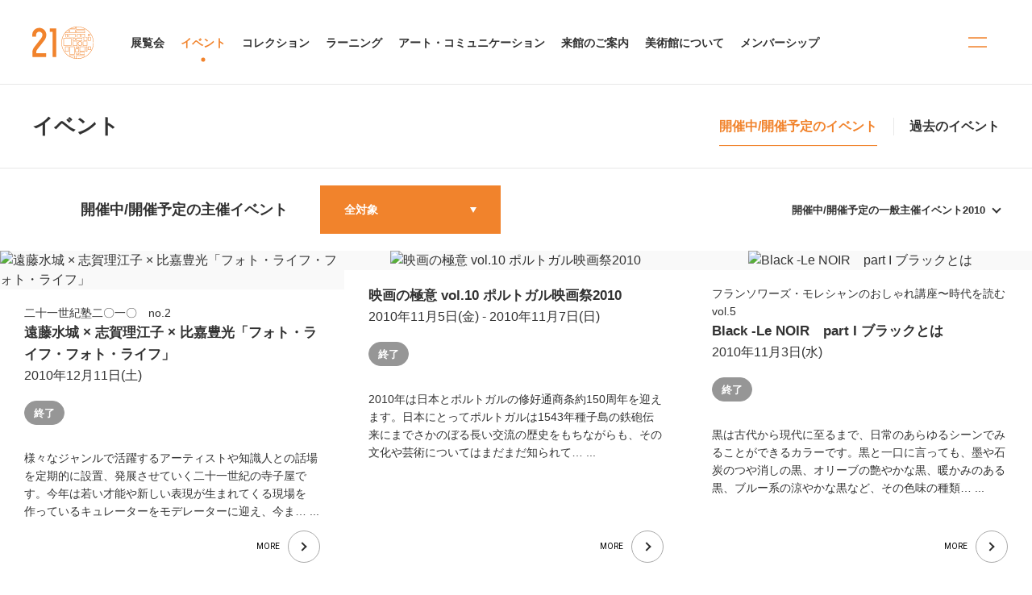

--- FILE ---
content_type: text/html;charset=UTF-8
request_url: https://www.kanazawa21.jp/whatson.php?g=69&sn%5B%5D=day_from&st%5B%5D=4&sc%5B%5D=2010,99,99,99,99&sn%5B%5D=day_to&st%5B%5D=5&sc%5B%5D=2010
body_size: 53470
content:
<!DOCTYPE html>
<html lang="ja">
<head>
        <meta charset="UTF-8">
    <meta name="viewport" content="width=device-width, initial-scale=1, maximum-scale=1.0">

    <!-- Google Tag Manager -->
    <script>(function(w,d,s,l,i){w[l]=w[l]||[];w[l].push({'gtm.start':
    new Date().getTime(),event:'gtm.js'});var f=d.getElementsByTagName(s)[0],
    j=d.createElement(s),dl=l!='dataLayer'?'&l='+l:'';j.async=true;j.src=
    'https://www.googletagmanager.com/gtm.js?id='+i+dl;f.parentNode.insertBefore(j,f);
    })(window,document,'script','dataLayer','GTM-5FQX57WC');</script>
    <!-- End Google Tag Manager -->

    <!-- Google tag (gtag.js) -->
    <script async src="https://www.googletagmanager.com/gtag/js?id=G-LPYD79XZZF"></script>
    <script>
      window.dataLayer = window.dataLayer || [];
      function gtag(){dataLayer.push(arguments);}
      gtag('js', new Date());

      gtag('config', 'G-LPYD79XZZF');
    </script>

<!-- OGP-->
<!--日本語-->
<link rel="stylesheet" href="/assets/css/font/font-ja.css">


    <link rel="shortcut icon" href="/assets/img/favicon.ico">
    <link rel="apple-touch-icon" href="/assets/img/apple-touch-icon.png">
    <link rel="icon" type="image/png" href="/assets/img/android-touch-icon.png">
    <link rel="preconnect" href="https://fonts.googleapis.com">
    <link rel="preconnect" href="https://fonts.gstatic.com" crossorigin="">
    <link id="googlefonts-link" rel="preload" as="style" href="https://fonts.googleapis.com/css2?family=Roboto:wght@400;500&amp;display=swap">
    <script>
      document.addEventListener('DOMContentLoaded', function() {
        document.getElementById('googlefonts-link').rel = "stylesheet";
      }, false);
      
    </script>
    <link rel="stylesheet" href="/assets/css/nav-isolated.css"/>
    <link rel="stylesheet" href="/assets/css/common.css">
 

    <title>イベント｜金沢21世紀美術館 | 21st Century Museum of Contemporary Art, Kanazawa.</title>
    <meta name="description" content="石川県金沢市にある現代美術館です。来館情報、展覧会、イベント、教育普及プログラム、コレクションの紹介など。">
    <meta name="twitter:card" content="summary_large_image">
    <meta property="og:description" content="石川県金沢市にある現代美術館です。来館情報、展覧会、イベント、教育普及プログラム、コレクションの紹介など。">
    <meta property="og:type" content="article">
    <meta property="og:image" content=""/>
    <meta property="og:site_name" content="金沢21世紀美術館"/>
    <meta property="og:locale" content="ja_JP">
    <link rel="stylesheet" href="/assets/css/panel-list-index.css">
</head>
<body>



<!-- Google Tag Manager (noscript) -->
<noscript><iframe src="https://www.googletagmanager.com/ns.html?id=GTM-5FQX57WC"
height="0" width="0" style="display:none;visibility:hidden"></iframe></noscript>
<!-- End Google Tag Manager (noscript) -->

        <header class="header">
          <div class="header__container js-autohide">
            <div class="header__inner">
              <div class="header__body">
                <h1 class="header__logo"><a href="/">金沢21世紀美術館</a></h1>
                <nav class="header__nav">
                  <ul class="header__nav__normal">
                    <li><a href="/exhibition/"><span>展覧会</span></a></li>
                    <li><a href="/event/" class="current"> <span>イベント</span></a></li>
                    <li><a href="/data_list.php?g=159&d=1"> <span>コレクション</span></a></li>
                    <li><a href="/data_list.php?g=70"> <span>ラーニング</span></a></li>
                    <li><a href="/data_list.php?g=123"> <span>アート・コミュニケーション</span></a></li>
                    <li><a href="/data_list.php?g=7&d=1"> <span>来館のご案内</span></a></li>
                    <li><a href="/data_list.php?g=34&d=1"> <span>美術館について</span></a></li>
                    <li><a href="/data_list.php?g=121&d=1"> <span>メンバーシップ</span></a></li>
                  </ul>
				                  </nav>
              </div>
              <button class="header__menubtn"><span></span><span></span></button>
            </div>
          </div>
		  			
          <div class="header__menu js-header-scroll">
            <div class="header__menu__inner">
              <div class="header__menu__head">
                <div class="header__menu__head__left"> 
                  <h3 class="header__menu__head__ttl">索引</h3>
                </div>
                <div class="header__menu__head__right">
                  <ul class="header__menu__head__list"> 
                    <li> <a class="link" href="/data_list.php?g=61">お知らせ</a></li>
                    <li>
                      <div class="menu-dropdown-wrap wide">
                        <button class="menu-dropdown fs13">
                          <input class="dropdown-input" id="menu-toggle" type="checkbox" name="lang"/>
                          <label for="menu-toggle">Language</label>
                          <ul>
                            <li class="current"> <a href="/">日本語</a></li>
                            <li> <a href="/en/">English</a></li>
                            <li><a href="/cn/">简体中文</a></li>
                            <li> <a href="/tc/">繁體中文</a></li>
                            <li> <a href="/kr/">한국어</a></li>
                            <li> <a href="/fr/">Français</a></li>
                            <li> <a href="/es/">Español</a></li>
                            <li> <a href="/it/">Italiano</a></li>
                          </ul>
                        </button>
                      </div>
                    </li>
                    <li><a class="cal-btn" href="/calendar">カレンダー</a></li>
                    <li> 
                      <div class="search-form-wrap has-label-jp">
                        <form class="search-form" role="search" method="get" action="/search.php">
						  <input type="hidden" name="cx" value="002308883933362650999:xce9qocopzy">
						  <input type="hidden" name="ie" value="UTF-8">
                          <label class="search-label">
                            <input class="search-field" type="text" value="" name="q" placeholder=" "/>
                            <button type="reset"></button>
                            <div class="search-text">検索</div>
                          </label>
                          <input class="search-submit" type="submit" value="Search" name="sa"/>
                        </form>
                      </div>
                    </li>
                  </ul>
                </div>
                <button class="header__menu__head__close-btn" aria-label="Close"></button>
              </div>
              <div class="header__menu__body">
                <div class="header__menu__group"> 
                  <div class="header__menu__group__item">
                    <div class="header__menu__group__box">
                      <div class="menu-accordion">
                        <div class="ac">
                          <div class="ac-trigger">
                            <div class="ac-header">
                              <div class="menu__head"><span>展覧会</span>
                                <div class="icon-plus-s"></div>
                              </div>
                            </div>
                          </div>
                          <div class="ac-panel">
                            <ul class="header__menu__group__list">
                              <li><a class="header-menu-btn" href="/exhibition/">開催中/開催予定の展覧会</a></li>
                              <li><a class="header-menu-btn" href="/exhibition_past/">過去の展覧会</a></li>
                            </ul>
                          </div>
                        </div>
                      </div>
                    </div>
                    <div class="header__menu__group__box">
                      <div class="menu-accordion">
                        <div class="ac">
                          <div class="ac-header">
                            <div class="ac-trigger"> 
                              <div class="menu__head"><span>イベント</span>
                                <div class="icon-plus-s"></div>
                              </div>
                            </div>
                          </div>
                          <div class="ac-panel">
                            <ul class="header__menu__group__list">
                              <li><a class="header-menu-btn" href="/event/">開催中/開催予定のイベント</a></li>
                              <li><a class="header-menu-btn" href="/event_past/">過去のイベント</a></li>
                            </ul>
                          </div>
                        </div>
                      </div>
                    </div>
                    <div class="header__menu__group__box">
                      <div class="menu-accordion">
                        <div class="ac">
                          <div class="ac-header">
                            <div class="ac-trigger"> 
                              <div class="menu__head"><span>コレクション</span>
                                <div class="icon-plus-s"></div>
                              </div>
                            </div>
                          </div>
                          <div class="ac-panel">
                            <ul class="header__menu__group__list">
                              <li><a class="header-menu-btn" href="/data_list.php?g=159&d=1">コレクション</a></li>
                              <li><a class="header-menu-btn" href="/data_list.php?g=30">恒久展示作品</a></li>
                              <li><a class="header-menu-btn" href="http://jmapps.ne.jp/kanazawa21/sakka_list.html" target="_blank" rel="noopener">コレクション検索</a></li>
                              <li><a class="header-menu-btn" href="/data_list.php?g=159&d=2">蔵書検索</a></li>
                            </ul>
                          </div>
                        </div>
                      </div>
                    </div>
                  </div>
                  <div class="header__menu__group__item">
                    <div class="header__menu__group__box">
                      <div class="menu-accordion">
                        <div class="ac">
                          <div class="ac-header">
                            <div class="ac-trigger"> 
                              <div class="menu__head"><span>ラーニング</span>
                                <div class="icon-plus-s"></div>
                              </div>
                            </div>
                          </div>
                          <div class="ac-panel">
                            <ul class="header__menu__group__list">
                              <li><a class="header-menu-btn" href="/data_list.php?g=70">ラーニング</a></li>
                              <li><a class="header-menu-btn" href="/data_list.php?g=70&d=1">キッズスタジオ・プログラム</a></li>
                              <li><a class="header-menu-btn" href="/data_list.php?g=70&d=3">学校連携</a></li>
                              <li><a class="header-menu-btn" href="/data_list.php?g=70&d=2">アートライブラリープログラム</a></li>
                              <li><a class="header-menu-btn" href="/data_list.php?g=70&d=4">プログラムメンバー</a></li>
                            </ul>
                          </div>
                        </div>
                      </div>
                    </div>
                    <div class="header__menu__group__box">
                      <div class="menu-accordion">
                        <div class="ac">
                          <div class="ac-header">
                            <div class="ac-trigger"> 
                              <div class="menu__head menu__head__s"><span>アート・コミュニケーション</span>
                                <div class="icon-plus-s"></div>
                              </div>
                            </div>
                          </div>
                          <div class="ac-panel">
                            <ul class="header__menu__group__list">
                              <li><a class="header-menu-btn" href="/data_list.php?g=123">アート・コミュニケーション</a></li>
                              <li><a class="header-menu-btn" href="/data_list.php?g=123&d=1">プロジェクト</a></li>
                              <li><a class="header-menu-btn" href="/data_list.php?g=123&d=2">シアター/パフォーミングアーツ事業</a></li>
                              <li><a class="header-menu-btn" href="/data_list.php?g=123&d=3">トーク/シンポジウム</a></li>
                              <li><a class="header-menu-btn" href="/data_list.php?g=123&d=4">広場・交流ゾーン事業</a></li>
                            </ul>
                          </div>
                        </div>
                      </div>
                    </div>
                  </div>
                  <div class="header__menu__group__item">
                    <div class="header__menu__group__box">
                      <div class="menu-accordion">
                        <div class="ac">
                          <div class="ac-header">
                            <div class="ac-trigger"> 
                              <div class="menu__head"><span>来館のご案内</span>
                                <div class="icon-plus-s"></div>
                              </div>
                            </div>
                          </div>
                          <div class="ac-panel">
                            <ul class="header__menu__group__list"> 
                              <li><a class="header-menu-btn" href="/data_list.php?g=7&d=1">来館について</a></li>
                              <li><a class="header-menu-btn" href="/data_list.php?g=35&d=1">入館時のお願い</a></li>
                              <li><a class="header-menu-btn" href="/data_list.php?g=9">フロアマップ</a></li>
                              <li><a class="header-menu-btn" href="/data_list.php?g=10">施設のご案内</a></li>
                              <li class="pc"><span>
                                   &nbsp;</span></li>
                            </ul>
                          </div>
                        </div>
                      </div>
                    </div>
                    <div class="header__menu__group__box">
                      <div class="menu-accordion">
                        <div class="ac">
                          <div class="ac-header">
                            <div class="ac-trigger"> 
                              <div class="menu__head"><span>美術館について</span>
                                <div class="icon-plus-s"></div>
                              </div>
                            </div>
                          </div>
                          <div class="ac-panel">
                            <ul class="header__menu__group__list"> 
                              <li><a class="header-menu-btn" href="/data_list.php?g=34&d=1">館長ステートメント</a></li>
                              <li><a class="header-menu-btn" href="/data_list.php?g=11&d=1">コンセプト</a></li>
                              <li><a class="header-menu-btn" href="/data_list.php?g=36&d=1">建築概要</a></li>
                              <li><a class="header-menu-btn" href="/data_list.php?g=54&sn[]=upload&st[]=4&sc[]=2026,99&sn[]=upload&st[]=5&sc[]=2026">出版刊行物</a></li>
                              <li><a class="header-menu-btn" href="/data_list.php?g=50">美術館のあゆみ</a></li>
                            </ul>
                          </div>
                        </div>
                      </div>
                    </div>
                  </div>
                  <div class="header__menu__group__item">
                    <div class="header__menu__group__box">
                      <div class="menu-accordion">
                        <div class="ac">
                          <div class="ac-header">
                            <div class="ac-trigger"> 
                              <div class="menu__head"><span>メンバーシップ</span>
                                <div class="icon-plus-s"></div>
                              </div>
                            </div>
                          </div>
                          <div class="ac-panel">
                            <ul class="header__menu__group__list"> 
                              <li><a class="header-menu-btn" href="/data_list.php?g=121&d=1">メンバーシップ</a></li>
                              <li><a class="header-menu-btn" href="/tomonokai/">友の会</a></li>
                              <li><a class="header-menu-btn" href="/sustain/">サスティンメンバー</a></li>
                              <li><a class="header-menu-btn" href="/data_list.php?g=42&d=1">ボランティア</a></li>
                              <li class="pc"><span>
                                   &nbsp;</span></li>
                              <li class="pc"><span>
                                   &nbsp;</span></li>
                            </ul>
                          </div>
                        </div>
                      </div>
                    </div>
                    <div class="header__menu__group__box">
                      <ul class="header__menu__group__list">
                        <li><a class="header-menu-btn" href="/data_list.php?g=22">貸し施設</a></li>
                        <li><a class="header-menu-btn" href="/data_list.php?g=21">団体鑑賞</a></li>
                        <li><a class="header-menu-btn" href="/data_list.php?g=62&sn[]=upload&st[]=4&sc[]=2026,99&sn[]=upload&st[]=5&sc[]=2026">プレスルーム</a></li>
                        <li><a class="header-menu-btn" href="/regist/">メールニュース登録</a></li>
                        <li><a class="header-menu-btn" href="/data_list.php?g=145">よくあるご質問</a></li>
                        <li><a class="header-menu-btn" href="/contact/">お問い合わせ</a></li>
                        <li><a class="header-menu-btn" href="/data_list.php?g=60&d=1">サイトポリシー</a></li>
                      </ul>
                    </div>
                  </div>
                </div>
              </div>
            </div>
          </div>
        </header>    <main>
      <div class="wrapper"> 
        <div class="sub-header">
          <div class="sub-header__inner">
            <div class="sub-header_left">
              <div class="sub-header_left__inner">
                <h2 class="ttl"> <a href="/event/">イベント</a></h2>
              </div>
            </div>
            <div class="sub-header_right">
              <div class="sub-header_right__inner">
                <nav class="sub-header__navi">
                  <ul class="sub-header__list fs16">
                    <li><a class="current" href="/event/"><span>開催中/開催予定のイベント</span></a></li>
                    <li><a href="/event_past/"><span>過去のイベント</span></a></li>
                  </ul>
                </nav>
              </div>
            </div>
          </div>
        </div>
        <section class="section p0">
          <div class="section__head nb">
            <div class="section__head__inner al">
              <div class="section__head_left">
                <div class="section__head_left__inner has-btn">
                  <h3 class="ttl">開催中/開催予定の<br class="sp">主催イベント</h3>
                  <div class="form-select form-select-category">
                    <form method="get" name="form1">
                      <select class="select-list" name="category" id="category" onChange="rdCategory();">
                        <option value="">全対象</option>
                        <option value="416">ワークショップ</option>
                        <option value="417">レクチャー・トーク</option>
                        <option value="418">ツアー</option>
                        <option value="419">パフォーマンス</option>
                        <option value="420">ダンス</option>
                        <option value="421">映像・映画</option>
                        <option value="422">音楽</option>
                        <option value="423">演劇</option>
                        <option value="424">公開制作</option>
                        <option value="425">教育者向け</option>
                        <option value="426">親子向け</option>
                        <option value="427">ユース向け</option>
                        <option value="428">友の会会員向け</option>
                        <option value="433">交流イベント</option>
                      </select>
                    </form>
                  </div>
                </div>
              </div>
					
              <div class="section__head_right"> 
                <div class="section__head_right__inner"><a class="anchor-down-btn" href="#general">開催中/開催予定の一般主催イベント<span class="whats_Section-heading-sub">2010</span></a></div>
              </div>
			            </div>
          </div>
          <div class="section__body" id="organized">
            <div class="grid3">
                                                                          <div class="grid3__item">
				<a class="panel__link" href="../data_list.php?g=&d=1032">
                  <article class="panel">
                    <div class="panel__inner">
                      <div class="panel__img">
					  						<img src="/file.php?g=&d=1032&n=main_image&gp=&lng=&p= " loading="lazy" alt="遠藤水城 × 志賀理江子 × 比嘉豊光「フォト・ライフ・フォト・ライフ」">
					  					  </div>
                      <div class="panel__content">
                        <h5 class="panel__subttl">二十一世紀塾二〇一〇　no.2</h5>
                        <h4 class="panel__ttl">遠藤水城 × 志賀理江子 × 比嘉豊光「フォト・ライフ・フォト・ライフ」</h4>
                         <p class="panel__date">
                                                                                                        2010年12月11日(土)                                                    						</p>
						<div class="panel__label">
							
													  	  	  <div class="label round secondary">終了</div>
							
 			                						
                        </div>
                        <p class="panel__lead">
						  							様々なジャンルで活躍するアーティストや知識人との話場を定期的に設置、発展させていく二十一世紀の寺子屋です。今年は若い才能や新しい表現が生まれてくる現場を作っているキュレーターをモデレーターに迎え、今ま…						  							...</p>
                      </div>
                    </div>
                    <div class="panel__foot">
                      <div class="more-btn">More</div>
                    </div>
                  </article>
                </a>
			  </div>				
                                                  <div class="grid3__item">
				<a class="panel__link" href="../data_list.php?g=&d=1016">
                  <article class="panel">
                    <div class="panel__inner">
                      <div class="panel__img">
					  						<img src="/file.php?g=&d=1016&n=main_image&gp=&lng=&p= " loading="lazy" alt="映画の極意 vol.10 ポルトガル映画祭2010">
					  					  </div>
                      <div class="panel__content">
                        <h5 class="panel__subttl"></h5>
                        <h4 class="panel__ttl">映画の極意 vol.10 ポルトガル映画祭2010</h4>
                         <p class="panel__date">
                                                                                                        2010年11月5日(金) - 2010年11月7日(日)                                                    						</p>
						<div class="panel__label">
							
													  	  	  <div class="label round secondary">終了</div>
							
 			                						
                        </div>
                        <p class="panel__lead">
						  							2010年は日本とポルトガルの修好通商条約150周年を迎えます。日本にとってポルトガルは1543年種子島の鉄砲伝来にまでさかのぼる長い交流の歴史をもちながらも、その文化や芸術についてはまだまだ知られて…						  							...</p>
                      </div>
                    </div>
                    <div class="panel__foot">
                      <div class="more-btn">More</div>
                    </div>
                  </article>
                </a>
			  </div>				
                                                  <div class="grid3__item">
				<a class="panel__link" href="../data_list.php?g=&d=1018">
                  <article class="panel">
                    <div class="panel__inner">
                      <div class="panel__img">
					  						<img src="/file.php?g=&d=1018&n=main_image&gp=&lng=&p= " loading="lazy" alt="Black -Le NOIR　part I ブラックとは">
					  					  </div>
                      <div class="panel__content">
                        <h5 class="panel__subttl">フランソワーズ・モレシャンのおしゃれ講座〜時代を読む vol.5</h5>
                        <h4 class="panel__ttl">Black -Le NOIR　part I ブラックとは</h4>
                         <p class="panel__date">
                                                                                                        2010年11月3日(水)                                                    						</p>
						<div class="panel__label">
							
													  	  	  <div class="label round secondary">終了</div>
							
 			                						
                        </div>
                        <p class="panel__lead">
						  							黒は古代から現代に至るまで、日常のあらゆるシーンでみることができるカラーです。黒と一口に言っても、墨や石炭のつや消しの黒、オリーブの艶やかな黒、暖かみのある黒、ブルー系の涼やかな黒など、その色味の種類…						  							...</p>
                      </div>
                    </div>
                    <div class="panel__foot">
                      <div class="more-btn">More</div>
                    </div>
                  </article>
                </a>
			  </div>				
                                                  <div class="grid3__item">
				<a class="panel__link" href="../data_list.php?g=&d=1003">
                  <article class="panel">
                    <div class="panel__inner">
                      <div class="panel__img">
					  						<img src="/file.php?g=&d=1003&n=main_image&gp=&lng=&p= " loading="lazy" alt="まるびぃ de パーティ6">
					  					  </div>
                      <div class="panel__content">
                        <h5 class="panel__subttl">開館6周年</h5>
                        <h4 class="panel__ttl">まるびぃ de パーティ6</h4>
                         <p class="panel__date">
                                                                                                        2010年10月9日(土) - 2010年10月11日(月)                                                    						</p>
						<div class="panel__label">
							
													  	  	  <div class="label round secondary">終了</div>
							
 			                						
                        </div>
                        <p class="panel__lead">
						  							まるびぃが誕生した10月9日を中心に、皆さんと賑やかな催しで開館記念日をお祝いする恒例の秋のお祭りです。おなじみのミニSL、アートzaマーケット、まるびぃ茶会のほか、美術館の素敵なチラシで作るd・e・…						  							...</p>
                      </div>
                    </div>
                    <div class="panel__foot">
                      <div class="more-btn">More</div>
                    </div>
                  </article>
                </a>
			  </div>				
                                                  <div class="grid3__item">
				<a class="panel__link" href="../data_list.php?g=&d=969">
                  <article class="panel">
                    <div class="panel__inner">
                      <div class="panel__img">
					  						<img src="/file.php?g=&d=969&n=main_image&gp=&lng=&p= " loading="lazy" alt="Another Sleepy Dusty Delta Day〜またもけだるい灰色のデルタデー">
					  					  </div>
                      <div class="panel__content">
                        <h5 class="panel__subttl">ヤン・ファーブル 演出振付</h5>
                        <h4 class="panel__ttl">Another Sleepy Dusty Delta Day〜またもけだるい灰色のデルタデー</h4>
                         <p class="panel__date">
                                                                                                        2010年10月2日(土) - 2010年10月3日(日)                                                    						</p>
						<div class="panel__label">
							
													  	  	  <div class="label round secondary">終了</div>
							
 			                						
                        </div>
                        <p class="panel__lead">
						  							ベルギーの鬼才、ヤン・ファーブル演出振付作品　日本初演！展覧会に引き続き、ダンスシーンでも世界をリードするヤン・ファーブルの舞台作品を上演します。2008年アヴィニヨン演劇祭で初演され、絶賛を受けたソ…						  							...</p>
                      </div>
                    </div>
                    <div class="panel__foot">
                      <div class="more-btn">More</div>
                    </div>
                  </article>
                </a>
			  </div>				
                                                  <div class="grid3__item">
				<a class="panel__link" href="../data_list.php?g=&d=962">
                  <article class="panel">
                    <div class="panel__inner">
                      <div class="panel__img">
					  						<img src="/file.php?g=&d=962&n=main_image&gp=&lng=&p= " loading="lazy" alt="特別上映「死なない子供たち」">
					  					  </div>
                      <div class="panel__content">
                        <h5 class="panel__subttl">荒川修作の作品を舞台にしたドキュメンタリー映画</h5>
                        <h4 class="panel__ttl">特別上映「死なない子供たち」</h4>
                         <p class="panel__date">
                                                                                                        2010年8月31日(火)                                                    						</p>
						<div class="panel__label">
							
													  	  	  <div class="label round secondary">終了</div>
							
 			                						
                        </div>
                        <p class="panel__lead">
						  							この映画は、美術家荒川修作の建築作品「三鷹天命反転住宅」の居住者の記録を中心とするドキュメンタリー映画です。この上映会は、今年5月に73歳で死去し、今まさにその活動の意義が見直されている荒川修作に焦点…						  							...</p>
                      </div>
                    </div>
                    <div class="panel__foot">
                      <div class="more-btn">More</div>
                    </div>
                  </article>
                </a>
			  </div>				
                                                  <div class="grid3__item">
				<a class="panel__link" href="../data_list.php?g=&d=878">
                  <article class="panel">
                    <div class="panel__inner">
                      <div class="panel__img">
					  						<img src="/file.php?g=&d=878&n=main_image&gp=&lng=&p= " loading="lazy" alt="金魚（鈴木ユキオ）　新作公演 「HEAR」 ">
					  					  </div>
                      <div class="panel__content">
                        <h5 class="panel__subttl"></h5>
                        <h4 class="panel__ttl">金魚（鈴木ユキオ）　新作公演 「HEAR」 </h4>
                         <p class="panel__date">
                                                                                                        2010年8月21日(土) - 2010年8月22日(日)                                                    						</p>
						<div class="panel__label">
							
													  	  	  <div class="label round secondary">終了</div>
							
 			                						
                        </div>
                        <p class="panel__lead">
						  							鈴木ユキオ(ダンス) × 辻直之(アニメーション) × 内橋和久(音楽)　3人のトップアーティストが作り出す、自由の世界。昨年につづく、金魚 金沢滞在制作公演！リアルで生々しい身体表現にこだわり、ドキ…						  							...</p>
                      </div>
                    </div>
                    <div class="panel__foot">
                      <div class="more-btn">More</div>
                    </div>
                  </article>
                </a>
			  </div>				
                                                  <div class="grid3__item">
				<a class="panel__link" href="../data_list.php?g=&d=865">
                  <article class="panel">
                    <div class="panel__inner">
                      <div class="panel__img">
					  						<img src="/file.php?g=&d=865&n=main_image&gp=&lng=&p= " loading="lazy" alt="映画の極意 vol.9 ジャック・ロジエのヴァカンス">
					  					  </div>
                      <div class="panel__content">
                        <h5 class="panel__subttl"></h5>
                        <h4 class="panel__ttl">映画の極意 vol.9 ジャック・ロジエのヴァカンス</h4>
                         <p class="panel__date">
                                                                                                        2010年7月17日(土) - 2010年7月19日(月)                                                    						</p>
						<div class="panel__label">
							
													  	  	  <div class="label round secondary">終了</div>
							
 			                						
                        </div>
                        <p class="panel__lead">
						  							1960年代フランス、ヌーヴェル・ヴァーグ(=Nouvelle Vague)の旗手の一人、ジャック・ロジエ監督の特集。ゴダールが絶賛し、現在までに作られた映画は十数本という寡作の伝説作家の代表作6本を…						  							...</p>
                      </div>
                    </div>
                    <div class="panel__foot">
                      <div class="more-btn">More</div>
                    </div>
                  </article>
                </a>
			  </div>				
                                                  <div class="grid3__item">
				<a class="panel__link" href="../data_list.php?g=&d=913">
                  <article class="panel">
                    <div class="panel__inner">
                      <div class="panel__img">
					  						<img src="/file.php?g=&d=913&n=main_image&gp=&lng=&p= " loading="lazy" alt="JUAN PABLO VILLA　ファン・パブロ・ヴィラ  日本公演">
					  					  </div>
                      <div class="panel__content">
                        <h5 class="panel__subttl">SUKIYAKI Presents</h5>
                        <h4 class="panel__ttl">JUAN PABLO VILLA　ファン・パブロ・ヴィラ  日本公演</h4>
                         <p class="panel__date">
                                                                                                        2010年7月9日(金)                                                    						</p>
						<div class="panel__label">
							
													  	  	  <div class="label round secondary">終了</div>
							
 			                						
                        </div>
                        <p class="panel__lead">
						  							ボーカルと映像の生み出す万華鏡。メキシコ発“新型”ワールドミュージック！ワールドミュージックは地域に根付いた現代音楽の表現として絶えず変化してきている。世界を旅する中での出会いから、イスラム文化圏、モ…						  							...</p>
                      </div>
                    </div>
                    <div class="panel__foot">
                      <div class="more-btn">More</div>
                    </div>
                  </article>
                </a>
			  </div>				
                                                  <div class="grid3__item">
				<a class="panel__link" href="../data_list.php?g=&d=897">
                  <article class="panel">
                    <div class="panel__inner">
                      <div class="panel__img">
					  						<img src="/file.php?g=&d=897&n=main_image&gp=&lng=&p= " loading="lazy" alt="KOGEI、いろいろ ">
					  					  </div>
                      <div class="panel__content">
                        <h5 class="panel__subttl">二十一世紀塾二〇一〇　no.1</h5>
                        <h4 class="panel__ttl">KOGEI、いろいろ </h4>
                         <p class="panel__date">
                                                                                                        2010年6月19日(土)                                                    						</p>
						<div class="panel__label">
							
													  	  	  <div class="label round secondary">終了</div>
							
 			                						
                        </div>
                        <p class="panel__lead">
						  							様々なジャンルで活躍するアーティストや知識人との話場を定期的に設置、発展させていく二十一世紀の寺子屋です。今年は若い才能や新しい表現が生まれてくる現場を作っているキュレーターをモデレーターに迎え、今ま…						  							...</p>
                      </div>
                    </div>
                    <div class="panel__foot">
                      <div class="more-btn">More</div>
                    </div>
                  </article>
                </a>
			  </div>				
                                                  <div class="grid3__item">
				<a class="panel__link" href="../data_list.php?g=&d=887">
                  <article class="panel">
                    <div class="panel__inner">
                      <div class="panel__img">
					  						<img src="/file.php?g=&d=887&n=main_image&gp=&lng=&p= " loading="lazy" alt="Beauty: 800年の美の歴史  −時代とともにかわる美とファッション part II">
					  					  </div>
                      <div class="panel__content">
                        <h5 class="panel__subttl">フランソワーズ・モレシャンのおしゃれ講座〜時代を読む vol.4</h5>
                        <h4 class="panel__ttl">Beauty: 800年の美の歴史  −時代とともにかわる美とファッション part II</h4>
                         <p class="panel__date">
                                                                                                        2010年5月22日(土)                                                    						</p>
						<div class="panel__label">
							
													  	  	  <div class="label round secondary">終了</div>
							
 			                						
                        </div>
                        <p class="panel__lead">
						  							絶対的な美とは何か—美しさの定義は、時代とともに宗教や哲学、芸術、あるいは産業革命や戦争、政治などの社会のあり方と密接に関わりながら変遷してきました。特に多様な価値観があふれる現代においては、誰もが認…						  							...</p>
                      </div>
                    </div>
                    <div class="panel__foot">
                      <div class="more-btn">More</div>
                    </div>
                  </article>
                </a>
			  </div>				
                                                  <div class="grid3__item">
				<a class="panel__link" href="../data_list.php?g=&d=868">
                  <article class="panel">
                    <div class="panel__inner">
                      <div class="panel__img">
					  						<img src="/file.php?g=&d=868&n=main_image&gp=&lng=&p= " loading="lazy" alt="Golden まるびぃ Week ’10">
					  					  </div>
                      <div class="panel__content">
                        <h5 class="panel__subttl"></h5>
                        <h4 class="panel__ttl">Golden まるびぃ Week ’10</h4>
                         <p class="panel__date">
                                                                                                        2010年4月29日(木) - 2010年5月5日(水)                                                    						</p>
						<div class="panel__label">
							
													  	  	  <div class="label round secondary">終了</div>
							
 			                						
                        </div>
                        <p class="panel__lead">
						  							初夏の明るい日差しの中、美術館内外で様々な催しを楽しむ「GoldenまるびぃWeek」の季節が今年もやってきました。毎年好評を得ているミニSL、アートzaマーケット、まるびぃ茶会などのほか、館内外を舞…						  							...</p>
                      </div>
                    </div>
                    <div class="panel__foot">
                      <div class="more-btn">More</div>
                    </div>
                  </article>
                </a>
			  </div>				
                                                  <div class="grid3__item">
				<a class="panel__link" href="../data_list.php?g=&d=821">
                  <article class="panel">
                    <div class="panel__inner">
                      <div class="panel__img">
					  						<img src="/file.php?g=&d=821&n=main_image&gp=&lng=&p= " loading="lazy" alt="Beauty: 800年の美の歴史 −時代とともにかわる美とファッション">
					  					  </div>
                      <div class="panel__content">
                        <h5 class="panel__subttl">フランソワーズ・モレシャンのおしゃれ講座〜時代を読む vol.3</h5>
                        <h4 class="panel__ttl">Beauty: 800年の美の歴史 −時代とともにかわる美とファッション</h4>
                         <p class="panel__date">
                                                                                                        2010年2月27日(土)                                                    						</p>
						<div class="panel__label">
							
													  	  	  <div class="label round secondary">終了</div>
							
 			                						
                        </div>
                        <p class="panel__lead">
						  							絶対的な美とは何か—美しさの定義は、時代とともに宗教や哲学、芸術、あるいは産業革命や戦争などの社会のあり方と密接に関わりながら変遷してきました。特に多様な価値観があふれる現代においては、誰もが認める絶…						  							...</p>
                      </div>
                    </div>
                    <div class="panel__foot">
                      <div class="more-btn">More</div>
                    </div>
                  </article>
                </a>
			  </div>				
                                                  <div class="grid3__item">
				<a class="panel__link" href="../data_list.php?g=&d=744">
                  <article class="panel">
                    <div class="panel__inner">
                      <div class="panel__img">
					  						<img src="/file.php?g=&d=744&n=main_image&gp=&lng=&p= " loading="lazy" alt="藤枝守 × 鶴岡真弓「いのちの文様」">
					  					  </div>
                      <div class="panel__content">
                        <h5 class="panel__subttl">二十一世紀塾二〇〇九　no.3</h5>
                        <h4 class="panel__ttl">藤枝守 × 鶴岡真弓「いのちの文様」</h4>
                         <p class="panel__date">
                                                                                                        2010年2月20日(土)                                                    						</p>
						<div class="panel__label">
							
													  	  	  <div class="label round secondary">終了</div>
							
 			                						
                        </div>
                        <p class="panel__lead">
						  							様々なジャンルで活躍するアーティストや知識人との話場を定期的に設置、発展させて行く「二十一世紀塾」。2009年度は音楽家の土取利行氏、パフォーマンスプロデューサーの小沢康夫氏、作曲家の藤枝守氏がゲスト…						  							...</p>
                      </div>
                    </div>
                    <div class="panel__foot">
                      <div class="more-btn">More</div>
                    </div>
                  </article>
                </a>
			  </div>				
                                                  <div class="grid3__item">
				<a class="panel__link" href="../data_list.php?g=&d=741">
                  <article class="panel">
                    <div class="panel__inner">
                      <div class="panel__img">
					  						<img src="/file.php?g=&d=741&n=main_image&gp=&lng=&p= " loading="lazy" alt="日本昔ばなしのダンス　『ねずみのすもう』　　振付：コンドルズ主宰・近藤良平">
					  					  </div>
                      <div class="panel__content">
                        <h5 class="panel__subttl">《子どもと大人のためのダンス》</h5>
                        <h4 class="panel__ttl">日本昔ばなしのダンス　『ねずみのすもう』　　振付：コンドルズ主宰・近藤良平</h4>
                         <p class="panel__date">
                                                                                                        2010年1月11日(月)                                                    						</p>
						<div class="panel__label">
							
													  	  	  <div class="label round secondary">終了</div>
							
 			                						
                        </div>
                        <p class="panel__lead">
						  							誰もが知っている昔ばなしの世界を、個性派アーティストたちがダンスで綴る、大人と子どものためのダンス公演です。今回の金沢公演は、コンドルズ主宰で人気振付家の近藤良平氏による、『ねずみのすもう』の上演です…						  							...</p>
                      </div>
                    </div>
                    <div class="panel__foot">
                      <div class="more-btn">More</div>
                    </div>
                  </article>
                </a>
			  </div>				
                                                  <div class="grid3__item">
				<a class="panel__link" href="../data_list.php?g=&d=742">
                  <article class="panel">
                    <div class="panel__inner">
                      <div class="panel__img">
					  						<img src="/file.php?g=&d=742&n=main_image&gp=&lng=&p= " loading="lazy" alt="小沢康夫 × 大友良英「大友良英を解剖する」">
					  					  </div>
                      <div class="panel__content">
                        <h5 class="panel__subttl">二十一世紀塾二〇〇九　no.2</h5>
                        <h4 class="panel__ttl">小沢康夫 × 大友良英「大友良英を解剖する」</h4>
                         <p class="panel__date">
                                                                                                        2010年1月9日(土)                                                    						</p>
						<div class="panel__label">
							
													  	  	  <div class="label round secondary">終了</div>
							
 			                						
                        </div>
                        <p class="panel__lead">
						  							様々なジャンルで活躍するアーティストや知識人との話場を定期的に設置、発展させて行く「二十一世紀塾」。2009年度は音楽家の土取利行氏、パフォーマンスプロデューサーの小沢康夫氏、作曲家の藤枝守氏がゲスト…						  							...</p>
                      </div>
                    </div>
                    <div class="panel__foot">
                      <div class="more-btn">More</div>
                    </div>
                  </article>
                </a>
			  </div>				
                                                </div>
            <!--div class="add-btn__container"><a class="add-btn" href=""> <span>もっと見る</span></a></div-->
                        <!--主催イベント終わり-->
                                              </div>
        </section>
			
        <section class="section gray-bg" id="general">
          <div class="section__head nb">
            <div class="section__head__inner al">
              <div class="section__head_left">
                <h3 class="ttl">開催中/開催予定の一般主催イベント</h3>
              </div>
            </div>
          </div>
          <div class="section__body">
            <div class="grid3">		
            
            </div>
          </div>
        </section>
      </div>
    </main>
    <footer class="footer">
      <div class="footer__inner"><a class="pagetop-btn" href="#">Page top</a>
        <ul class="footer__sns">
          <li><a class="footer__sns__btn icon-twitter" href="https://twitter.com/Kanazawa_21" target="_blank" rel="noopener noreferrer"></a></li>
          <li><a class="footer__sns__btn icon-instagram" href="https://www.instagram.com/21_kanazawa" target="_blank" rel="noopener noreferrer"></a></li>
          <li><a class="footer__sns__btn icon-threads" href="https://www.threads.com/@21_kanazawa" target="_blank" rel="noopener noreferrer"></a></li>
          <li><a class="footer__sns__btn icon-facebook" href="https://www.facebook.com/kanazawa21" target="_blank" rel="noopener noreferrer"></a></li>
          <li><a class="footer__sns__btn icon-youtube" href="https://www.youtube.com/channel/UCUK_3Or4NF5sd1DlpoYOtcA" target="_blank" rel="noopener noreferrer"></a></li>
          <li><a class="footer__sns__btn icon-spotify" href="https://open.spotify.com/show/4J6Vgsq034UET3rSTkId0L" target="_blank" rel="noopener noreferrer"></a></li>
          <li><a class="footer__sns__btn icon-note" href="https://note.com/kanazawa21_kou" target="_blank" rel="noopener noreferrer"></a></li>
        </ul>
        <nav class="footer__nav">
          <p class="copyright" lang="en">Copyright &copy; 2024 21st Century Museum of Contemporary Art, Kanazawa. <br/>All right reserved.</p>
          <ul>
            <li><a href="/data_list.php?g=22">貸し施設</a></li>
            <li><a href="/data_list.php?g=21">団体鑑賞</a></li>
            <li><a href="/data_list.php?g=62&sn[]=upload&st[]=4&sc[]=2026,99&sn[]=upload&st[]=5&sc[]=2026">プレスルーム</a></li>
            <li><a href="/regist/">メールニュース登録</a></li>
            <li><a href="/data_list.php?g=145">よくある質問</a></li>
            <li><a href="/contact/">お問い合わせ</a></li>
          </ul>
        </nav>
      </div>
    </footer>    <script src="/assets/js/nav-isolated.js" defer></script>
    <script src="/assets/js/vendor.js" defer></script>
    <script src="/assets/js/common.js" defer></script>   <script src="/assets/js/panel-accordion.js" defer></script>
</body>
</html>
<script>
function rdCategory()
{
	location.href = "./?ct="+document.form1.category.value;
}

function selectCategory()
{
	var category = '';

	if(category != '')
	{
		for(var i = 0; i < document.getElementById("category").length; i++)
		{
			if(document.getElementById("category").options[i].value == category)
			{
				document.getElementById("category").options[i].selected = true;
			}
		}
	}
}
selectCategory();
</script>


--- FILE ---
content_type: text/css
request_url: https://www.kanazawa21.jp/assets/css/font/font-ja.css
body_size: 166
content:
@charset "UTF-8";
body {
  font-family: "游ゴシック体", YuGothic, "游ゴシック", "Yu Gothic", "YuGothic", "Hiragino Kaku Gothic ProN", Meiryo, sans-serif;
}

--- FILE ---
content_type: text/css
request_url: https://www.kanazawa21.jp/assets/css/nav-isolated.css
body_size: 61982
content:
@charset "UTF-8";
@keyframes infinity-scroll-left {
  from {
    transform: translateX(0);
  }
  to {
    transform: translateX(-100%);
  }
}
@keyframes blink-s {
  0% {
    opacity: 0.75;
  }
  100% {
    opacity: 1;
  }
}
@keyframes blink {
  0% {
    opacity: 0.5;
  }
  100% {
    opacity: 1;
  }
}
@keyframes fade-in {
  0% {
    opacity: 0;
  }
  100% {
    opacity: 1;
  }
}
@keyframes fade-in-left {
  0% {
    transform: translateX(60px);
    opacity: 0;
  }
  100% {
    transform: translateX(0);
    opacity: 1;
  }
}
@keyframes fade-in-right {
  0% {
    transform: translateX(-60px);
    opacity: 0;
  }
  100% {
    transform: translateX(0);
    opacity: 1;
  }
}
@keyframes fade-in-up {
  0% {
    transform: translateY(60px);
    opacity: 0;
  }
  100% {
    transform: translateY(0);
    opacity: 1;
  }
}
@keyframes fade-in-down {
  0% {
    transform: translateY(-50px);
    opacity: 0;
  }
  100% {
    transform: translateY(0);
    opacity: 1;
  }
}
@keyframes fade-zoom-in {
  0% {
    transform: scale(0.8);
    opacity: 0;
  }
  100% {
    transform: scale(1);
    opacity: 1;
  }
}
@keyframes fade-zoom-out {
  0% {
    transform: scale(1.1);
    opacity: 0;
  }
  100% {
    transform: scale(1);
    opacity: 1;
  }
}
@keyframes fade-clip-left {
  from {
    -webkit-clip-path: inset(0 100% 0 0);
            clip-path: inset(0 100% 0 0);
    opacity: 0;
  }
  to {
    -webkit-clip-path: inset(0 0 0 0);
            clip-path: inset(0 0 0 0);
    opacity: 1;
  }
}
@keyframes fade-clip-right {
  from {
    -webkit-clip-path: inset(0 0 0 100%);
            clip-path: inset(0 0 0 100%);
    opacity: 0;
  }
  to {
    -webkit-clip-path: inset(0 0 0 0);
            clip-path: inset(0 0 0 0);
    opacity: 1;
  }
}
@keyframes fade-clip-up {
  from {
    -webkit-clip-path: inset(100% 0 0 0);
            clip-path: inset(100% 0 0 0);
    opacity: 0;
  }
  to {
    -webkit-clip-path: inset(0 0 0 0);
            clip-path: inset(0 0 0 0);
    opacity: 1;
  }
}
@keyframes fade-clip-down {
  from {
    -webkit-clip-path: inset(0 0 100% 0);
            clip-path: inset(0 0 100% 0);
    opacity: 0;
  }
  to {
    -webkit-clip-path: inset(0 0 0 0);
            clip-path: inset(0 0 0 0);
    opacity: 1;
  }
}
@keyframes fade-clip-center {
  from {
    -webkit-clip-path: inset(100%);
            clip-path: inset(100%);
    opacity: 0;
  }
  to {
    -webkit-clip-path: inset(0);
            clip-path: inset(0);
    opacity: 1;
  }
}
@keyframes fade-clip-circle {
  from {
    -webkit-clip-path: circle(0 at 50% 50%);
            clip-path: circle(0 at 50% 50%);
    opacity: 0;
  }
  to {
    -webkit-clip-path: circle(100% at 50% 50%);
            clip-path: circle(100% at 50% 50%);
    opacity: 1;
  }
}
@keyframes fade-clip-skew {
  from {
    -webkit-clip-path: polygon(0 0, 0 0, 0 0);
            clip-path: polygon(0 0, 0 0, 0 0);
    opacity: 0;
  }
  to {
    -webkit-clip-path: polygon(0 0, 200% 0, 0 200%);
            clip-path: polygon(0 0, 200% 0, 0 200%);
    opacity: 1;
  }
}
@keyframes fade-clip-wave {
  from {
    -webkit-clip-path: polygon(0 0, 0 0, 0 0);
            clip-path: polygon(0 0, 0 0, 0 0);
    transition: all 0.5s cubic-bezier(0.55, 0.06, 0.33, 1.85);
    transform: translateX(-30px) scale(0.8) skew(8deg);
    opacity: 0;
  }
  to {
    -webkit-clip-path: polygon(0 0, 200% 0, 0 200%);
            clip-path: polygon(0 0, 200% 0, 0 200%);
    transform: translateX(0) scale(1) skew(0);
    opacity: 1;
  }
}
@keyframes cover-left {
  0%, 20% {
    transform-origin: 0 50%;
  }
  20%, 100% {
    transform-origin: 100% 50%;
  }
  20% {
    transform: scaleX(1);
  }
  100% {
    transform: scaleX(0);
  }
}
@keyframes cover-right {
  0%, 20% {
    transform-origin: 100% 50%;
  }
  20%, 100% {
    transform-origin: 0 50%;
  }
  20% {
    transform: scaleX(1);
  }
  100% {
    transform: scaleX(0);
  }
}
@keyframes cover-up {
  0%, 20% {
    transform-origin: 50% 100%;
  }
  20%, 100% {
    transform-origin: 50% 0;
  }
  20% {
    transform: scaleY(1);
  }
  100% {
    transform: scaleY(0);
  }
}
@keyframes cover-down {
  0%, 20% {
    transform-origin: 50% 0;
  }
  20%, 100% {
    transform-origin: 50% 100%;
  }
  20% {
    transform: scaleY(1);
  }
  100% {
    transform: scaleY(0);
  }
}
@keyframes hover-zoom-in {
  0% {
    transform: scale(1);
  }
  100% {
    transform: scale(1.1);
  }
}
@keyframes hover-zoom-out {
  0% {
    transform: scale(1.1);
  }
  100% {
    transform: scale(1);
  }
}
@keyframes hover-zoom-in-blink {
  0% {
    transform: scale(1);
    opacity: 0.9;
  }
  100% {
    transform: scale(1.1);
    opacity: 1;
  }
}
@keyframes hover-zoom-out-blink {
  0% {
    transform: scale(1.1);
    opacity: 0.5;
  }
  100% {
    transform: scale(1);
    opacity: 1;
  }
}
/*
@mixin transition(
  $property: all,
  $duration: 0.3s,
  $delay: 0s,
  $easing-function: ease
) {
  transition: $property $duration $delay $easing-function;
}
*/
/* header */
.header__menu {
  visibility: hidden;
}

.header__menu__inner {
  opacity: 0;
  top: 30px;
}

.header a.header-menu-btn.current {
  color: #f1832c;
}
.header__container {
  border-bottom: 1px solid #e8e8e8;
  position: fixed;
  top: 0;
  z-index: 10;
  background-color: #fff;
  width: 100vw;
  height: 76px;
}
.header__container.visible {
  transition: all 0.3s cubic-bezier(0.19, 1, 0.22, 1); /* easeOutExpo */
  transform: translateY(0%);
}
.header__container.hidden {
  transition: all 0.3s cubic-bezier(0.55, 0.055, 0.675, 0.19); /* easeInCubic */
  transform: translateY(-100%);
}
.header__inner {
  width: 100%;
  margin: 0 auto;
  padding: 0 25px;
  height: 100%;
  display: flex;
  justify-content: space-between;
}
.header__body {
  box-sizing: border-box;
  width: 100%;
  height: 100%;
  display: flex;
  align-items: center;
  position: relative;
  justify-content: space-between;
  padding-right: 18px;
}
.header__logo {
  will-change: transform opacity;
  position: relative;
  z-index: 0;
  display: block;
  overflow: hidden;
  text-indent: 100%;
  white-space: nowrap;
  background-image: url("data:image/svg+xml,%3csvg width='77' height='40' viewBox='0 0 77 40' fill='none' xmlns='http://www.w3.org/2000/svg'%3e%3cg clip-path='url(%23a)' fill='%23F1832C'%3e%3cpath d='M29.401 2.212h-7.244c-.216 0-.384.2-.384.408v3.562c0 .208.168.383.384.383H25.2v30.76c0 .207.176.383.383.383h3.818a.382.382 0 0 0 .376-.384V2.612c0-.208-.176-.408-.376-.408v.008ZM65.311 4.736H54.488v3.3h10.823v-3.3Zm-.48 2.82h-9.856v-2.34h9.857v2.34ZM53.584 3.642h-7.428v4.401h7.428v-4.4Zm-.487 3.922h-6.47V4.12h6.47v3.443ZM53.584 8.954h-8.857v4.393h8.857V8.954Zm-.487 3.921h-7.891V9.433h7.891v3.442ZM40.832 24.697v6.198h4.417v-6.198h-4.417Zm3.938 5.718H41.31v-5.24h3.459v5.24ZM55.43 8.954v4.393h4.48V8.954h-4.48Zm4.001 3.921h-3.53V9.433h3.53v3.442ZM53.347 14.265h-3.003v3.195h3.25v-3.195h-.247Zm-.24 2.716h-2.292v-2.237h2.292v2.237ZM48.552 14.265h-9.896v9.529h9.896v-9.529Zm-.479 9.042h-8.938v-8.57h8.938v8.57ZM50.336 23.794h5.599v-5.407h-5.6v5.407Zm.471-4.928h4.649v4.44h-4.649v-4.44ZM68.26 18.387h-5.608v5.407h5.607v-5.407Zm-.48 4.92h-4.648v-4.441h4.648v4.44ZM43.826 8.954h-2.572v4.393h2.572V8.954Zm-.48 3.921h-1.613V9.433h1.614v3.442ZM46.148 24.697v10.151h6.374V24.697h-6.374Zm5.895 9.664h-5.415v-9.185h5.415v9.185ZM58.754 31.581v3.26h6.366v-3.26h-6.366Zm5.887 2.78h-5.408v-2.3h5.408v2.3ZM58.754 24.697v5.966h6.366v-5.966h-6.366Zm5.887 5.487h-5.408v-5.008h5.408v5.008ZM53.473 27.596v4.377h4.345v-4.377h-4.345Zm3.866 3.906h-3.395v-3.427h3.395v3.427ZM54.512 24.697v1.98h3.306v-1.98h-3.306Zm2.827 1.501h-2.348v-1.022h2.348v1.022ZM54.512 32.875v1.981h3.306v-1.98h-3.306Zm2.827 1.494h-2.348v-1.022h2.348v1.022ZM72.402 24.697h-3.218v4.273h3.458v-4.273h-.24Zm-.24 3.801h-2.5v-3.322h2.5v3.322ZM66.055 24.697v5.966h2.204v-5.966h-2.204Zm1.725 5.487h-1.246v-5.008h1.246v5.008ZM71.556 8.954h-2.372v2.987h2.372V8.954Zm-.48 2.508h-1.413v-2.03h1.414v2.03ZM69.203 17.46h3.379v-4.585h-3.379v4.585Zm.48-4.113h2.42v3.634h-2.42v-3.634ZM65.313 8.954h-4.497v4.393h2.948v4.113h4.505v-4.585h-2.956V8.954Zm2.476 4.393v3.634h-3.546v-4.106h-2.947V9.433h3.538v3.914h2.955Z'/%3e%3cpath d='M62.115 14.265H54.52v3.195h7.596v-3.195Zm-.487 2.716h-6.63v-2.237h6.63v2.237ZM56.516 21.07a2.778 2.778 0 0 0 2.771 2.772 2.785 2.785 0 0 0 2.78-2.772 2.787 2.787 0 0 0-2.78-2.78 2.77 2.77 0 0 0-2.771 2.78Zm5.047 0a2.28 2.28 0 0 1-2.276 2.277 2.286 2.286 0 0 1-2.276-2.277 2.292 2.292 0 0 1 2.276-2.284 2.282 2.282 0 0 1 2.276 2.284Z'/%3e%3cpath d='M56.148 0C45.126 0 36.156 8.97 36.156 20s8.97 20 19.992 20c11.023 0 20-8.97 20-20s-8.97-20-20-20Zm-1.174.543c.392-.024.783-.064 1.174-.064 3.123 0 6.063.759 8.682 2.06v.784h-9.856V.543Zm-1.869.2v1.501h-5.008A19.329 19.329 0 0 1 53.105.743Zm-8.362 3.45v3.363h-3.619a19.808 19.808 0 0 1 3.618-3.363Zm7.308 34.873a19.266 19.266 0 0 1-5.416-2.053v-.775h5.416v2.828Zm12.588-1.526a19.42 19.42 0 0 1-8.49 1.965c-.392 0-.776-.04-1.159-.064v-3.219h9.649v1.318Zm.479-.232v-1.557h-10.6v3.674a20.513 20.513 0 0 1-1.988-.264V35.76h-6.374v.958c-5.687-3.41-9.512-9.624-9.512-16.725 0-4.505 1.549-8.65 4.129-11.957h4.465V3.834c.599-.407 1.23-.775 1.885-1.118h6.485V.67c.296-.04.6-.08.903-.104V3.81h10.823V2.78C71.492 6.062 75.693 12.548 75.693 20c0 7.452-4.29 14.066-10.551 17.316l-.024-.008ZM6.246 28.355s7.244-9.25 8.738-11.19c1.478-1.933 2.46-4.266 2.46-6.99 0-4.76-3.906-8.618-8.722-8.618C3.906 1.557 0 5.423 0 10.184v1.949c0 .215.2.383.407.383h3.994a.385.385 0 0 0 .383-.391v-1.941c0-2.117 1.766-3.842 3.938-3.842 2.173 0 3.946 1.725 3.946 3.842 0 1.445-.487 2.78-1.478 4.081-1.454 1.893-8.634 11.063-8.706 11.15l.032-.04C1.086 27.157.232 29.393.232 31.358v5.934c0 .216.2.384.399.384h16.326c.215 0 .383-.2.383-.408v-3.993a.378.378 0 0 0-.383-.384H5.016v-1.533c0-.823.48-2.053 1.23-2.995v-.008Z'/%3e%3c/g%3e%3cdefs%3e%3cclipPath id='a'%3e%3cpath fill='white' d='M0 0h76.15v40H0z'/%3e%3c/clipPath%3e%3c/defs%3e%3c/svg%3e");
  background-size: 100%;
  min-width: 57px;
  width: 57px;
  height: 30px;
  margin: 0;
}
.header__logo a {
  display: block;
  width: 100%;
  height: 100%;
}
.header__nav {
  box-sizing: border-box;
  display: flex;
  justify-content: flex-end;
  align-items: center;
  background: #fff;
}
.header__nav__util {
  display: flex;
  flex-direction: row;
  align-items: center;
  justify-content: flex-end;
}
.header__nav__util .menu-dropdown-wrap button.menu-dropdown label {
  font-size: 12px;
}
.header__nav__normal {
  display: none;
}
.header__nav li a {
  transition: opacity 0.3s;
  display: block;
  font-weight: bold;
  line-height: 1;
  white-space: nowrap;
  color: #323232;
  border: #323232;
  text-decoration: none;
  font-size: 12px;
}
.header__nav li a span {
  display: inline-block;
  position: relative;
}
.header__nav li a span::after {
  visibility: hidden;
  content: "";
  position: absolute;
  display: inline-block;
  top: 28px;
  left: 50%;
  transform: translate(-50%, -50%);
  border-radius: 50%;
  background-color: #f1832c;
  width: 5px;
  height: 5px;
}
.header__nav li a.current {
  color: #f1832c;
}
.header__nav li a.current span::after {
  visibility: visible;
}
.header__menubtn {
  will-change: transform opacity;
  position: relative;
  cursor: pointer;
  top: 50%;
  transform: translateY(-50%);
  display: flex;
  flex-direction: column;
  align-items: center;
  justify-content: center;
  -webkit-user-select: none;
     -moz-user-select: none;
      -ms-user-select: none;
          user-select: none;
  width: 23px;
  height: 23px;
  margin: 0;
}
.header__menubtn span {
  background: #f1832c;
  border-radius: 0px;
  width: 100%;
  height: 3px;
  margin: 4px 0;
  transform: scaleY(0.5);
  transition: opacity 0.3s;
}
.header__menubtn.active span:nth-of-type(1) {
  transform: translateY(9px) rotate(-45deg);
}
.header__menubtn.active span:nth-of-type(2) {
  transform: translateY(-9px) rotate(45deg);
}
.header.is-expanded .header__menu {
  visibility: visible;
}
.header.is-expanded .header__menu__inner {
  transition: top 0.3s;
  opacity: 1;
  top: 0;
}
.header__menu {
  position: fixed;
  z-index: 20;
  top: 0;
  left: 0;
  visibility: hidden;
  overflow: auto;
  width: 100vw;
  height: 100dvh;
  padding: 0 15px 30px 15px;
}
.header__menu__inner {
  width: 100%;
  margin: 0 auto;
  padding: 0 0px;
  position: relative;
  box-sizing: border-box;
  background-color: #fff;
  box-shadow: 4px 4px 10px rgba(0, 0, 0, 0.2);
  border-radius: 5px;
  margin-top: 30px;
}
.header__menu__head {
  position: relative;
  box-sizing: border-box;
  border: none;
  display: flex;
  flex-direction: column;
  justify-content: flex-start;
  padding: 0 40px;
}
.header__menu__head__left {
  display: flex;
  align-items: center;
  padding-top: 25px;
  height: 90px;
  box-sizing: border-box;
}
.header__menu__head__right {
  box-sizing: border-box;
  display: flex;
  flex-direction: row;
  align-items: flex-start;
  height: 128px;
  padding-top: 15px;
}
.header__menu__head__ttl {
  font-weight: 700;
  line-break: strict;
  color: #323232;
  line-height: 1.58;
  font-size: 24px;
  color: #323232;
}
.header__menu__head__list {
  box-sizing: border-box;
  display: flex;
  flex-direction: row;
  flex-wrap: wrap;
  align-items: center;
  justify-content: flex-end;
  gap: 25px 18px;
}
.header__menu__head__list li {
  position: relative;
}
.header__menu__head__list li a {
  font-weight: 700;
  line-break: strict;
  color: #323232;
  line-height: 1.58;
  font-size: 16px;
  color: #323232;
  color: #f1832c;
  text-decoration: none;
}
.header__menu__head__list li a.link {
  will-change: transform opacity;
}
.header__menu__head__close-btn {
  position: absolute;
  top: 55px;
  transform: translateY(-50%);
  background-image: url("data:image/svg+xml,%3csvg width='19' height='19' viewBox='0 0 19 19' fill='none' xmlns='http://www.w3.org/2000/svg'%3e%3cpath d='m1 1 16.97 16.97M1 18 17.97 1.03' stroke='%23F1832C' stroke-width='2'/%3e%3c/svg%3e");
  background-size: 100%;
  width: 19px;
  height: 19px;
  right: 40px;
}
.header__menu__body {
  height: auto;
}
.header__menu__group {
  display: -ms-grid;
  display: grid;
  align-items: flex-start;
  -ms-grid-columns: (1fr)[1];
  grid-template-columns: repeat(1, 1fr);
  grid-gap: 0px 0px;
  margin: 0 auto;
  width: 100%;
  height: auto;
  box-sizing: border-box;
  height: 100%;
}
.header__menu__group__item {
  -ms-grid-row-align: stretch;
      align-self: stretch;
}
.header__menu__group__item:last-of-type .header__menu__group__box:last-of-type {
  border-top: 1px solid #e8e8e8;
  border-bottom: none;
  padding: 0px 20px 30px 15px;
}
.header__menu__group .ac-trigger {
  cursor: pointer;
}
.header__menu__group .menu__head {
  display: flex;
  flex-direction: row;
  align-items: center;
  justify-content: space-between;
  width: 100%;
  border-top: 1px solid #e8e8e8;
  padding: 20px 30px;
}
.header__menu__group .menu__head a {
  font-weight: 700;
  line-break: strict;
  color: #323232;
  line-height: 1.58;
  font-size: 16px;
  color: #323232;
}
.header__menu__group .menu__head span {
  font-weight: 700;
  line-break: strict;
  color: #323232;
  line-height: 1.58;
  font-size: 16px;
  color: #323232;
}
.header__menu__group .menu__head.menu__head__s a {
  font-weight: 700;
  line-break: strict;
  color: #323232;
  line-height: 1.58;
  font-size: 16px;
  color: #323232;
}
.header__menu__group .menu__head.menu__head__s span {
  font-weight: 700;
  line-break: strict;
  color: #323232;
  line-height: 1.58;
  font-size: 16px;
  color: #323232;
}
.header__menu__group .ac-panel {
  overflow: hidden;
  min-height: 0px;
  height: 0px;
  padding: 0px 30px;
}
.header__menu__group__list {
  margin-top: 20px;
  padding-bottom: 50px;
}
.header__menu__group__list li {
  margin-bottom: 14px;
  padding: 0 1em;
  width: 100%;
}
.header__menu__group__list li a {
  font-weight: 700;
  line-break: strict;
  color: #323232;
  line-height: 1.58;
  font-size: 14px;
  color: #323232;
  display: block;
  width: 100%;
  position: relative;
  display: block;
}

/****** button.menu-dropdown Language******/
.menu-dropdown-wrap {
  position: relative;
  box-sizing: border-box;
  width: 110px;
}
.menu-dropdown-wrap.wide {
  margin-top: 5px;
  width: 106px;
}

button.menu-dropdown {
  position: absolute;
  top: -20px;
  left: 0;
  display: inline-block;
  box-sizing: border-box;
  height: 50px;
  width: 100%;
}
button.menu-dropdown label {
  font-weight: 700;
  line-break: strict;
  color: #323232;
  line-height: 1;
  font-size: 13px;
  color: #323232;
  font-family: "Roboto";
  font-weight: 500;
  font-feature-settings: "palt";
  box-sizing: border-box;
  padding: 13px 15px;
  color: #f1832c;
}
button.menu-dropdown.fs13 label {
  font-weight: 700;
  line-break: strict;
  color: #323232;
  line-height: 1.58;
  font-size: 15px;
  color: #323232;
  font-family: "Roboto";
  font-weight: 500;
  font-feature-settings: "palt";
  color: #f1832c;
  top: -6px;
}
button.menu-dropdown.fs13 label:before {
  top: 2px;
  right: 10px;
}
button.menu-dropdown label,
button.menu-dropdown ul li {
  display: block;
  transition: opacity 0.3s;
  background-color: #fff;
  color: #f1832c;
  box-sizing: border-box;
  width: 100%;
}
button.menu-dropdown label a,
button.menu-dropdown ul li a {
  box-sizing: border-box;
  display: block;
  width: 100%;
  height: 100%;
  text-decoration: none;
  color: #323232;
  padding: 13px 15px;
}
button.menu-dropdown li a {
  font-weight: 700;
  line-break: strict;
  color: #323232;
  line-height: 1.58;
  font-size: 13px;
  color: #323232;
}
button.menu-dropdown li.current {
  transition: color 0.3s;
}
button.menu-dropdown li.current a {
  transition: color 0.3s;
  color: #f1832c;
}
button.menu-dropdown label:hover,
button.menu-dropdown ul li:hover {
  cursor: pointer;
}
button.menu-dropdown label:hover a,
button.menu-dropdown ul li:hover a {
  color: #f1832c;
}
button.menu-dropdown label {
  will-change: transform opacity;
  position: relative;
  backface-visibility: hidden;
}
button.menu-dropdown label:before {
  content: "";
  position: absolute;
  bottom: 0;
  pointer-events: none;
  background-image: url("data:image/svg+xml,%3csvg width='8' height='7' viewBox='0 0 8 7' fill='none' xmlns='http://www.w3.org/2000/svg'%3e%3cg clip-path='url(%23a)'%3e%3cpath d='M8 0 4 6.927 0 0h8Z' fill='%23F1832C'/%3e%3c/g%3e%3cdefs%3e%3cclipPath id='a'%3e%3cpath fill='white' d='M0 0h8v6.927H0z'/%3e%3c/clipPath%3e%3c/defs%3e%3c/svg%3e");
  margin: auto;
  background-size: 100%;
  top: 3px;
  right: 28px;
  width: 8px;
  height: 7px;
}
button.menu-dropdown input {
  display: none;
}
button.menu-dropdown input ~ ul {
  position: relative;
  visibility: hidden;
  opacity: 0;
  z-index: 10;
  transition: all 0.3s;
  backface-visibility: hidden;
}
button.menu-dropdown input:checked + label:before {
  transform: rotate(-180deg);
}
button.menu-dropdown input:checked ~ ul {
  visibility: visible;
  opacity: 1;
  top: 0;
}

/****** .search-form ******/
.search-form-wrap {
  position: relative;
  width: 40px;
}
.search-form-wrap.has-label-jp {
  width: 80px;
}
.search-form-wrap.has-label-jp .search-form .search-field {
  width: 80px;
}
.search-form-wrap.has-label-jp .search-form .search-field:focus {
  width: 250px;
  color: #323232;
}
.search-form-wrap.has-label-en {
  width: 100px;
}
.search-form-wrap.has-label-en .search-form .search-field {
  width: 100px;
}
.search-form-wrap.has-label-en .search-form .search-field:focus {
  width: 250px;
  color: #323232;
}

.search-form {
  position: absolute;
  background-color: #fff;
  top: -19px;
  right: 0;
  margin: 0 auto;
  text-align: right;
  box-sizing: border-box;
  cursor: pointer;
}
.search-form .search-label {
  position: relative;
  cursor: pointer;
}
.search-form .search-label .search-text {
  transition: all 0.15s;
  color: #f1832c;
  display: inline-block;
  text-wrap: nowrap;
  font-size: 16px;
  font-weight: 700;
  position: absolute;
  top: -2px;
  left: 35px;
}
.search-form .search-label button[type=reset] {
  border: none;
  box-sizing: border-box;
  position: relative;
  cursor: pointer;
  display: block;
  -webkit-appearance: none;
  -moz-appearance: none;
       appearance: none;
  text-align: center;
  vertical-align: middle;
  display: inline-block;
  -webkit-user-select: none;
     -moz-user-select: none;
      -ms-user-select: none;
          user-select: none;
  text-decoration: none;
  flex-shrink: 0;
  transition: all 0.15s;
  display: none;
  box-sizing: border-box;
  position: absolute;
  top: -5px;
  right: 0;
  background-color: transparent;
  width: 30px;
  height: 30px;
  transform: rotate(45deg);
}
.search-form .search-label button[type=reset]::before {
  transition: all 0.15s;
  content: "";
  margin: auto;
  position: absolute;
  top: 0px;
  bottom: 0;
  left: 0px;
  right: 0;
  width: 14px;
  height: 2px;
  border-top: 2px solid #f1832c;
  opacity: 1;
}
.search-form .search-label button[type=reset]::after {
  transition: all 0.15s;
  content: "";
  margin: auto;
  position: absolute;
  top: 0;
  bottom: 0;
  left: 0px;
  right: 0;
  width: 2px;
  height: 14px;
  border-left: 2px solid #f1832c;
  opacity: 1;
}
.search-form .search-submit {
  display: none;
}

.search-field {
  will-change: transform opacity;
  background-image: url("data:image/svg+xml,%3csvg width='23' height='23' viewBox='0 0 23 23' fill='none' xmlns='http://www.w3.org/2000/svg'%3e%3cg clip-path='url(%23a)' fill='%23F1832C'%3e%3cpath d='M9.42 18.842C4.227 18.842 0 14.616 0 9.42 0 4.226 4.226 0 9.42 0c5.196 0 9.422 4.226 9.422 9.42 0 5.196-4.226 9.422-9.421 9.422Zm0-16.958c-4.156 0-7.536 3.38-7.536 7.537 0 4.156 3.38 7.537 7.537 7.537 4.156 0 7.537-3.38 7.537-7.537s-3.38-7.537-7.537-7.537Z'/%3e%3cpath d='m16.016 14.684-1.332 1.332L21.669 23 23 21.67l-6.985-6.985Z'/%3e%3c/g%3e%3cdefs%3e%3cclipPath id='a'%3e%3cpath fill='white' d='M0 0h23v23H0z'/%3e%3c/clipPath%3e%3c/defs%3e%3c/svg%3e");
  background-position: 5px center;
  background-repeat: no-repeat;
  background-size: 23px 23px;
  text-align: left;
  width: 30px;
  height: 40px;
  border: none;
  margin: 0px 0;
  padding: 0 0 0 30px;
  position: relative;
  transition: all 0.3s;
  cursor: pointer;
  border-bottom: 2px solid transparent;
  box-sizing: border-box;
  font-size: 20px;
}
.search-field:focus {
  pointer-events: none;
  border-bottom: 2px solid #f1832c;
  cursor: text;
  outline: 0;
  width: 230px;
  color: #323232;
}
.search-field:focus ~ .search-text {
  display: inline-block;
  opacity: 0;
}
.search-field:focus ~ button[type=reset] {
  opacity: 1;
  display: inline-block;
  pointer-events: auto;
}

/* footer */
.footer {
  position: relative;
  z-index: 1;
  background-color: #f6f6f6;
  width: 100%;
  height: auto;
  /* pagetop-btn */
}
.footer__inner {
  width: 100%;
  margin: 0 auto;
  padding: 31px 25px;
  position: relative;
  height: 100%;
  display: flex;
  flex-direction: column;
  justify-content: space-between;
  align-items: flex-start;
}
.footer__sns {
  display: flex;
  font-size: 0;
  width: 100%;
  margin-bottom: 40px;
}
.footer__sns li {
  margin: 0 7px 0 0;
}
.footer__sns__btn {
  display: inline-block;
  width: 30px;
  height: 30px;
}
.footer__sns a {
  will-change: transform opacity;
}
.footer__sns .icon-twitter {
  background-image: url("data:image/svg+xml,%3csvg width='40' height='40' viewBox='0 0 40 40' fill='none' xmlns='http://www.w3.org/2000/svg'%3e%3ccircle cx='20' cy='20' r='19.5' fill='%23F6F6F6' stroke='%23F1832C'/%3e%3cg clip-path='url(%23a)'%3e%3cpath d='M21.522 18.776 27.48 12h-1.412l-5.172 5.882L16.765 12H12l6.247 8.897L12 28h1.411l5.463-6.212L23.237 28h4.765l-6.477-9.226-.003.002Zm-1.932 2.2-.634-.886-5.036-7.05h2.167l4.064 5.69.634.885 5.282 7.394H23.9l-4.312-6.034h.002Z' fill='%23F1832C'/%3e%3c/g%3e%3cdefs%3e%3cclipPath id='a'%3e%3cpath fill='%23F1832C' transform='translate(12 12)' d='M0 0h16v16H0z'/%3e%3c/clipPath%3e%3c/defs%3e%3c/svg%3e");
  background-size: 100%;
}
.footer__sns .icon-instagram {
  background-image: url("data:image/svg+xml,%3csvg width='40' height='40' viewBox='0 0 40 40' fill='none' xmlns='http://www.w3.org/2000/svg'%3e%3ccircle cx='20' cy='20' r='19.5' fill='%23F6F6F6' stroke='%23F1832C'/%3e%3cg clip-path='url(%23a)' fill='%23F1832C'%3e%3cpath d='M19.995 12.786c2.35 0 2.628.01 3.556.051.858.04 1.324.183 1.635.303.41.16.703.35 1.011.658.309.309.5.602.659 1.012.12.31.263.777.302 1.635.043.927.052 1.206.052 3.555 0 2.35-.01 2.628-.052 3.557-.039.858-.182 1.324-.302 1.634-.16.41-.35.704-.659 1.012a2.721 2.721 0 0 1-1.011.658c-.31.12-.777.264-1.635.303-.927.042-1.206.051-3.556.051s-2.628-.01-3.556-.051c-.858-.04-1.324-.183-1.634-.303-.41-.16-.704-.35-1.012-.658a2.722 2.722 0 0 1-.658-1.012c-.12-.31-.264-.776-.303-1.634-.042-.928-.051-1.207-.051-3.556 0-2.35.009-2.628.051-3.556.04-.858.183-1.324.303-1.635.16-.41.35-.704.658-1.012a2.718 2.718 0 0 1 1.012-.658c.31-.12.776-.263 1.634-.303.928-.042 1.206-.05 3.556-.05m0-1.587c-2.39 0-2.69.01-3.628.054-.937.042-1.577.191-2.136.409a4.311 4.311 0 0 0-1.559 1.015c-.49.49-.79.98-1.015 1.558-.217.56-.366 1.2-.409 2.136-.043.939-.053 1.238-.053 3.628s.01 2.69.053 3.629c.043.936.192 1.576.41 2.136.224.579.525 1.07 1.015 1.559.489.489.98.79 1.558 1.015.56.217 1.2.366 2.136.409.939.043 1.239.053 3.629.053 2.39 0 2.69-.01 3.628-.053.937-.043 1.577-.192 2.136-.41a4.309 4.309 0 0 0 1.559-1.014c.49-.49.79-.98 1.015-1.559.218-.56.366-1.2.409-2.136.043-.939.053-1.238.053-3.629 0-2.39-.01-2.69-.053-3.628-.043-.936-.191-1.576-.41-2.136a4.31 4.31 0 0 0-1.014-1.559c-.49-.489-.98-.79-1.559-1.015-.56-.217-1.2-.366-2.136-.409-.939-.043-1.238-.053-3.628-.053Z'/%3e%3cpath d='M19.995 15.481a4.519 4.519 0 1 0 0 9.038 4.519 4.519 0 0 0 0-9.038Zm0 7.453a2.933 2.933 0 1 1 0-5.867 2.933 2.933 0 0 1 0 5.867ZM24.697 16.359a1.056 1.056 0 1 0 0-2.112 1.056 1.056 0 0 0 0 2.112Z'/%3e%3c/g%3e%3cdefs%3e%3cclipPath id='a'%3e%3cpath fill='white' transform='translate(11.195 11.2)' d='M0 0h17.6v17.6H0z'/%3e%3c/clipPath%3e%3c/defs%3e%3c/svg%3e");
  background-size: 100%;
}
.footer__sns .icon-facebook {
  background-image: url("data:image/svg+xml,%3csvg width='40' height='40' viewBox='0 0 40 40' fill='none' xmlns='http://www.w3.org/2000/svg'%3e%3ccircle cx='20' cy='20' r='19.5' fill='%23F6F6F6' stroke='%23F1832C'/%3e%3cg clip-path='url(%23a)'%3e%3cpath d='M21.136 28.8v-8.028h2.694l.404-3.129h-3.099v-1.997c0-.906.252-1.523 1.551-1.523h1.657v-2.8a22.22 22.22 0 0 0-2.415-.123c-2.388 0-4.023 1.458-4.023 4.136v2.307h-2.702v3.129h2.702V28.8h3.231Z' fill='%23F1832C'/%3e%3c/g%3e%3cdefs%3e%3cclipPath id='a'%3e%3cpath fill='%23F1832C' transform='translate(15.203 11.2)' d='M0 0h9.14v17.6H0z'/%3e%3c/clipPath%3e%3c/defs%3e%3c/svg%3e");
  background-size: 100%;
}
.footer__sns .icon-youtube {
  background-image: url("data:image/svg+xml,%3csvg width='40' height='40' viewBox='0 0 40 40' fill='none' xmlns='http://www.w3.org/2000/svg'%3e%3ccircle cx='20' cy='20' r='19.5' fill='%23F6F6F6' stroke='%23F1832C'/%3e%3cg clip-path='url(%23a)'%3e%3cpath d='M29.205 15.712a2.413 2.413 0 0 0-1.698-1.709c-1.496-.403-7.5-.403-7.5-.403s-6.005 0-7.502.403a2.413 2.413 0 0 0-1.697 1.709c-.402 1.507-.402 4.651-.402 4.651s0 3.144.402 4.652c.22.831.871 1.486 1.697 1.708 1.498.404 7.501.404 7.501.404s6.005 0 7.501-.404a2.413 2.413 0 0 0 1.698-1.708c.401-1.507.401-4.652.401-4.652s0-3.144-.401-4.651Zm-11.162 7.506v-5.71l5.018 2.855-5.018 2.855Z' fill='%23F1832C'/%3e%3c/g%3e%3cdefs%3e%3cclipPath id='a'%3e%3cpath fill='white' transform='translate(10.406 13.6)' d='M0 0h19.2v13.527H0z'/%3e%3c/clipPath%3e%3c/defs%3e%3c/svg%3e");
  background-size: 100%;
}
.footer__sns .icon-note {
  background-image: url("data:image/svg+xml,%3csvg width='40' height='40' viewBox='0 0 40 40' fill='none' xmlns='http://www.w3.org/2000/svg'%3e%3ccircle cx='20' cy='20' r='19.5' fill='%23F6F6F6' stroke='%23F1832C'/%3e%3cg clip-path='url(%23a)'%3e%3cpath fill-rule='evenodd' clip-rule='evenodd' d='M18.084 19.046h-1.888c-.223 0-.296-.012-.411-.046a.798.798 0 0 1-.549-.767.8.8 0 0 1 .549-.766c.115-.034.188-.046.411-.046h1.224v-1.224c0-.224.013-.298.046-.412.093-.314.401-.55.767-.55s.676.24.766.55c.034.114.046.188.046.412v1.886c0 .114 0 .229-.023.332a.838.838 0 0 1-.606.606c-.103.023-.217.023-.332.023v.002Zm6.06 6.93h-10.12v-8.915c0-.114.041-.212.12-.291l2.625-2.625c.08-.08.178-.12.291-.12h7.085v11.951ZM12.493 15.563c-.27.268-.446.607-.481.983-.006.062-.011.154-.011.247v10.08c0 .132.005.201.01.253.047.429.435.817.865.863.051.006.12.013.252.013h11.917c.131 0 .2-.006.252-.012a1.02 1.02 0 0 0 .864-.864c.005-.052.01-.12.01-.252V13.127c0-.131-.005-.2-.01-.252a1.02 1.02 0 0 0-.864-.864 2.164 2.164 0 0 0-.252-.012h-8.252c-.092 0-.183.005-.246.012a1.592 1.592 0 0 0-.985.48l-3.07 3.072Z' fill='%23F1832C'/%3e%3c/g%3e%3cdefs%3e%3cclipPath id='a'%3e%3cpath fill='white' transform='translate(12 12)' d='M0 0h14.169v16H0z'/%3e%3c/clipPath%3e%3c/defs%3e%3c/svg%3e");
  background-size: 100%;
}
.footer__sns .icon-spotify {
  background-image: url("data:image/svg+xml,%3csvg width='40' height='40' viewBox='0 0 40 40' fill='none' xmlns='http://www.w3.org/2000/svg'%3e%3cpath d='M39.5 20c0 10.77-8.73 19.5-19.5 19.5S.5 30.77.5 20 9.23.5 20 .5 39.5 9.23 39.5 20Z' fill='%23F6F6F6' stroke='%23F1832C'/%3e%3cpath d='M27.498 28.074a1.059 1.059 0 0 1-1.454.351c-3.984-2.432-8.998-2.983-14.903-1.635a1.058 1.058 0 0 1-.473-2.063c6.463-1.475 12.005-.84 16.476 1.892.499.307.655.956.351 1.455h.003Zm2.078-4.619a1.324 1.324 0 0 1-1.818.437c-4.56-2.803-11.51-3.615-16.904-1.977a1.322 1.322 0 1 1-.767-2.532c6.162-1.868 13.82-.965 19.055 2.255.623.383.818 1.198.437 1.817h-.003Zm.177-4.81c-5.468-3.246-14.487-3.547-19.707-1.962a1.585 1.585 0 0 1-1.977-1.057 1.59 1.59 0 0 1 1.056-1.98c5.994-1.818 15.953-1.467 22.248 2.27a1.587 1.587 0 1 1-1.62 2.73Z' fill='%23F1832C'/%3e%3c/svg%3e");
  background-size: 100%;
}
.footer__sns .icon-threads {
  background-image: url("data:image/svg+xml,%3Csvg width='40' height='40' viewBox='0 0 40 40' fill='none' xmlns='http://www.w3.org/2000/svg'%3E%3Ccircle cx='20' cy='20' r='19.5' fill='%23F7F7F7' stroke='%23F1832C'/%3E%3Cpath d='M19.8561 28.6H19.8508C17.225 28.5824 15.2065 27.7165 13.8496 26.0269C12.6441 24.5221 12.0211 22.4294 12 19.807V19.7947C12.0211 17.1706 12.6441 15.0797 13.8514 13.5749C15.2065 11.8835 17.2268 11.0176 19.8508 11H19.8561H19.8613C21.8746 11.0141 23.5588 11.5315 24.8664 12.5382C26.0965 13.4851 26.9624 14.8333 27.4393 16.5475L25.9434 16.9646C25.1339 14.0606 23.0854 12.577 19.8543 12.5541C17.7213 12.5699 16.1075 13.2405 15.0587 14.5464C14.0784 15.7696 13.5716 17.5366 13.5522 19.8C13.5716 22.0634 14.0784 23.8304 15.0604 25.0536C16.1093 26.3613 17.7231 27.0318 19.8561 27.0459C21.7796 27.0318 23.052 26.583 24.1097 25.5464C25.3169 24.3637 25.2958 22.9117 24.9086 22.0282C24.6816 21.5072 24.268 21.0742 23.7102 20.7451C23.5694 21.736 23.2544 22.5386 22.7686 23.144C22.1192 23.9518 21.1988 24.3936 20.0338 24.457C19.1521 24.5045 18.3021 24.2968 17.6439 23.8691C16.8643 23.364 16.4085 22.5931 16.3592 21.6955C16.3117 20.8226 16.6584 20.02 17.3342 19.4357C17.98 18.8778 18.8881 18.5504 19.9616 18.4888C20.7518 18.4448 21.4927 18.48 22.1756 18.5926C22.084 18.0488 21.901 17.6158 21.6265 17.3043C21.2499 16.8749 20.6674 16.6566 19.8965 16.6514C19.8895 16.6514 19.8824 16.6514 19.8754 16.6514C19.2559 16.6514 18.4147 16.8221 17.8797 17.6194L16.5915 16.7552C17.3095 15.6886 18.4746 15.1008 19.8754 15.1008C19.886 15.1008 19.8965 15.1008 19.9071 15.1008C22.2495 15.1149 23.645 16.5493 23.7841 19.052C23.8633 19.0854 23.9425 19.1206 24.0199 19.1558C25.1128 19.6698 25.9118 20.4477 26.3324 21.4069C26.9166 22.7427 26.9712 24.9198 25.1973 26.657C23.8404 27.984 22.1949 28.5842 19.8613 28.6H19.8561ZM20.5917 20.027C20.4139 20.027 20.2344 20.0323 20.0496 20.0429C18.7033 20.1186 17.8639 20.7363 17.9114 21.6146C17.9607 22.535 18.9761 22.9627 19.9528 22.9099C20.8504 22.8624 22.0189 22.5122 22.216 20.189C21.7198 20.0816 21.176 20.027 20.5917 20.027Z' fill='%23F1832C'/%3E%3C/svg%3E%0A");
  background-size: 100%;
}
.footer__nav {
  width: 100%;
  display: flex;
  flex-direction: column-reverse;
}
.footer__nav ul {
  display: flex;
  flex-direction: row;
  justify-content: flex-end;
  flex-wrap: wrap;
  margin: 0 -10px 40px 0;
}
.footer__nav li {
  display: inline-block;
  margin: 5px 0;
  display: flex;
  flex-direction: row;
}
.footer__nav li a {
  font-weight: bold;
  font-size: 12px;
  margin: 0 10px;
  color: #323232;
  text-decoration: none;
}
.footer__nav li a.current {
  text-decoration: underline;
  color: #f1832c;
}
.footer__nav li:first-child:before {
  display: none;
}
.footer__nav li:last-child a {
  margin: 0 10px 0 18px;
}
.footer__nav li {
  position: relative;
}
.footer__nav li::before {
  content: "";
  display: block;
  border-left: 1px solid #323232;
  position: absolute;
  top: 0;
  bottom: 0;
  margin: auto;
  height: 12px;
}
.footer .copyright {
  font-family: "Roboto";
  font-weight: 500;
  font-feature-settings: "palt";
  display: block;
  color: #f1832c;
  font-weight: normal;
  font-size: 10px;
  line-height: 1.6;
}
.footer .pagetop-btn {
  position: absolute !important;
  border: none;
  box-sizing: border-box;
  position: relative;
  cursor: pointer;
  display: block;
  -webkit-appearance: none;
  -moz-appearance: none;
       appearance: none;
  text-align: center;
  vertical-align: middle;
  display: inline-block;
  -webkit-user-select: none;
     -moz-user-select: none;
      -ms-user-select: none;
          user-select: none;
  text-decoration: none;
  flex-shrink: 0;
  font-weight: bold;
  font-size: 12px;
  font-weight: bold;
  letter-spacing: 0em;
  text-align: center;
  vertical-align: middle;
  color: #000;
  padding: 0;
  padding: 0 42px 0 0;
  font-family: "Roboto";
  font-weight: 500;
  font-feature-settings: "palt";
  text-transform: uppercase;
  top: 38px;
  right: 25px;
  font-size: 10px !important;
  text-indent: -9999px;
}
  @media (min-width: 420px) {
    .footer .pagetop-btn {
      text-indent:0;
    }
  }


.footer .pagetop-btn.small {
  border: none;
  box-sizing: border-box;
  position: relative;
  cursor: pointer;
  display: block;
  -webkit-appearance: none;
  -moz-appearance: none;
       appearance: none;
  text-align: center;
  vertical-align: middle;
  display: inline-block;
  -webkit-user-select: none;
     -moz-user-select: none;
      -ms-user-select: none;
          user-select: none;
  text-decoration: none;
  flex-shrink: 0;
  font-size: 10px;
}
.footer .pagetop-btn.large {
  border: none;
  box-sizing: border-box;
  position: relative;
  cursor: pointer;
  display: block;
  -webkit-appearance: none;
  -moz-appearance: none;
       appearance: none;
  text-align: center;
  vertical-align: middle;
  display: inline-block;
  -webkit-user-select: none;
     -moz-user-select: none;
      -ms-user-select: none;
          user-select: none;
  text-decoration: none;
  flex-shrink: 0;
  font-weight: bold;
  font-size: 14px;
}
.footer .pagetop-btn::before {
  left: auto;
  right: 0;
}
.footer .pagetop-btn::after {
  left: auto;
  right: 17px;
}
.footer .pagetop-btn.left {
  padding: 0;
  padding: 0 0 0 42px;
}
.footer .pagetop-btn.left::before {
  left: 0;
  right: auto;
}
.footer .pagetop-btn.left::after {
  left: 12px;
  right: auto;
}
.footer .pagetop-btn.important {
  color: #f1832c;
}
.footer .pagetop-btn.important::before {
  border: 1px solid #f1832c;
  background-color: transparent;
}
.footer .pagetop-btn.important::after {
  border-color: #f1832c;
}
.footer .pagetop-btn::before {
  transition: border-color 0.3s, background-color 0.3s;
  content: "";
  position: absolute;
  margin: auto;
  top: 0;
  bottom: 0;
  border: 1px solid #a9a9a9;
  background: #fff;
  border-radius: 50%;
  width: 32px;
  height: 32px;
}
.footer .pagetop-btn::after {
  transition: border-color 0.3s, background-color 0.3s;
  content: "";
  margin: auto;
  position: absolute;
  top: 0;
  bottom: 0;
  right: 14px;
  width: 6px;
  height: 6px;
  border-top: 2px solid #2c2c2c;
  border-right: 2px solid #2c2c2c;
  opacity: 1;
  transform: rotate(45deg);
}
.footer .pagetop-btn::before {
  background: transparent;
}
.footer .pagetop-btn::after {
  transition: all 0.3s;
  content: "";
  margin: auto;
  position: absolute;
  background-image: url("data:image/svg+xml,%3csvg width='14' height='11' viewBox='0 0 14 11' fill='none' xmlns='http://www.w3.org/2000/svg'%3e%3cpath d='m2 9.5 5-5 5 5' stroke='%23323232' stroke-width='2'/%3e%3cpath d='M1 1h12' stroke='%23323232' stroke-width='2' stroke-linecap='square'/%3e%3c/svg%3e");
  background-size: 100%;
  background-size: 100%;
  width: 11px;
  height: 10px;
  top: 3px;
  right: 10.5px;
  bottom: 0;
  left: auto;
  border: none;
  opacity: 1;
  transform: rotate(0deg);
}

/* sub-header */
.sub-header {
  border-bottom: 1px solid #e8e8e8;
  box-sizing: border-box;
  width: 100%;
  height: auto;
  display: flex;
  align-items: center;
  min-height: 104px;
}
.sub-header__inner {
  box-sizing: border-box;
  width: 100%;
  display: flex;
  align-items: flex-start;
  flex-direction: column;
  padding: 0 0;
}
.sub-header__inner.row {
  align-items: center;
  flex-direction: row;
  justify-content: space-between;
}
.sub-header__inner.row .sub-header_right__inner {
  width: 100%;
  padding: 0 25px 0 5px;
}
.sub-header_left {
  box-sizing: border-box;
  display: flex;
  flex-direction: row;
  justify-content: space-between;
  align-items: center;
}
.sub-header_left__inner {
  display: flex;
  flex-direction: row;
  justify-content: space-between;
  align-items: center;
  min-height: 78px;
  width: 100%;
  padding: 0 25px;
}
.sub-header_right__inner {
  display: flex;
  justify-content: flex-start;
  flex-direction: row;
  align-items: flex-start;
  min-height: 52px;
  width: 100vw;
  overflow-x: auto;
}
.sub-header_right__fit__inner {
  width: 100%;
  padding: 0 25px 20px 25px;
}
.sub-header_right__fit .text {
  white-space: normal !important;
}
.sub-header .ttl {
  font-weight: 700;
  line-break: strict;
  color: #323232;
  line-height: 1.2;
  font-size: 24px;
  color: #323232;
  white-space: nowrap;
}
.sub-header .ttl.ssp {
  font-weight: 700;
  line-break: strict;
  color: #323232;
  line-height: 1.2;
  font-size: 20px;
  color: #323232;
}
.sub-header .ttl a {
  will-change: transform opacity;
}
.sub-header .text {
  font-weight: normal;
  line-break: strict;
  color: #323232;
  line-height: 1.58;
  font-size: 14px;
  white-space: nowrap;
}
.sub-header .text a {
  will-change: transform opacity;
}
.sub-header__nav {
  box-sizing: border-box;
  width: 100vw;
}
.sub-header__list {
  display: flex;
  flex-direction: row;
  align-items: center;
  align-content: center;
  font-size: 0;
}
.sub-header__list.fs12 li {
  font-size: 12px;
}
.sub-header__list.fs16 li {
  font-size: 12px;
}
.sub-header__list li:first-child {
  padding-left: 7px;
}
.sub-header__list li:last-child {
  padding-right: 40px;
}
.sub-header__list li {
  font-size: 12px;
}
.sub-header__list li a {
  position: relative;
  display: inline-block;
  font-weight: bold;
  color: #323232;
  text-decoration: none;
  white-space: nowrap;
  margin: 0 20px;
}
.sub-header__list li a span::after {
  position: absolute;
  left: 0;
  content: "";
  width: 100%;
  height: 1px;
  background: #f1832c;
  transform-origin: center top;
  transform: scale(0, 1.1);
  transition: transform 0.2s;
  bottom: -14px;
}
.sub-header__list li a.current {
  color: #f1832c;
}
.sub-header__list li a.current span::after {
  transform: scale(1, 1.1);
}
.sub-header__list li + li {
  position: relative;
}
.sub-header__list li + li::before {
  content: "";
  display: block;
  border-left: 1px solid #e8e8e8;
  position: absolute;
  top: 0;
  bottom: 0;
  margin: auto;
  height: 22px;
}

/* anc-header */
.anc-header {
  border-bottom: 1px solid #e8e8e8;
  width: 100%;
  height: auto;
  display: flex;
  align-items: center;
  min-height: 82px;
}
.anc-header__inner {
  width: 100%;
  display: flex;
  align-items: flex-start;
  flex-direction: column;
  padding: 0 0;
}
.anc-header_left__inner {
  display: flex;
  flex-direction: row;
  justify-content: space-between;
  align-items: center;
  min-height: 82px;
  width: 100%;
  padding: 0 25px;
}
.anc-header_right__inner {
  display: flex;
  justify-content: flex-start;
  align-items: center;
  flex-direction: row;
  min-height: 82px;
  width: 100vw;
  overflow-x: auto;
}
.anc-header .ttl {
  font-weight: 700;
  line-break: strict;
  color: #323232;
  line-height: 1.2;
  font-size: 24px;
  color: #323232;
  white-space: nowrap;
}
.anc-header .ttl.ssp {
  font-weight: 700;
  line-break: strict;
  color: #323232;
  line-height: 1.2;
  font-size: 20px;
  color: #323232;
}
.anc-header .ttl a {
  will-change: transform opacity;
}
.anc-header__nav {
  box-sizing: border-box;
  width: 100vw;
}
.anc-header__list {
  display: flex;
  flex-direction: row;
  align-items: center;
  align-content: center;
  font-size: 0;
}
.anc-header__list.fs12 li {
  font-size: 12px;
}
.anc-header__list li:first-child {
  padding-left: 15px;
}
.anc-header__list li:last-child {
  padding-right: 40px;
}
.anc-header__list li {
  font-size: 12px;
}
.anc-header__list li a {
  transition: color 0.3s;
  position: relative;
  display: inline-block;
  font-weight: bold;
  color: #323232;
  text-decoration: none;
  white-space: nowrap;
  margin: 0 12px;
}
.anc-header__list li a.current {
  color: #f1832c;
}
@media (min-width: 640px) {
  .header__nav li a span::after {
    top: 28px;
    width: 5px;
    height: 5px;
  }
  .header__menu__head__right {
    padding-top: 0px;
    height: auto;
    margin: 0 0 30px 0;
  }
  .header__menu__head__ttl {
    line-height: 1.58;
    font-size: 24px;
  }
  .header__menu__head__list li a {
    line-height: 1.58;
    font-size: 16px;
  }
  .header__menu__group {
    grid-gap: 0px 0px;
    -ms-grid-columns: (1fr)[1];
    grid-template-columns: repeat(1, 1fr);
  }
  .header__menu__group .menu__head a {
    line-height: 1.58;
    font-size: 16px;
  }
  .header__menu__group .menu__head span {
    line-height: 1.58;
    font-size: 16px;
  }
  .header__menu__group .menu__head.menu__head__s a {
    line-height: 1.58;
    font-size: 16px;
  }
  .header__menu__group .menu__head.menu__head__s span {
    line-height: 1.58;
    font-size: 16px;
  }
  .header__menu__group__list li a {
    line-height: 1.58;
    font-size: 14px;
  }
  button.menu-dropdown label {
    line-height: 1;
    font-size: 13px;
  }
  button.menu-dropdown.fs13 label {
    line-height: 1.58;
    font-size: 15px;
  }
  button.menu-dropdown li a {
    line-height: 1.58;
    font-size: 13px;
  }
  .footer {
    min-height: 220px;
    height: 220px;
  }
  .footer__inner {
    padding: 40px 40px 48px;
  }
  .footer__inner {
    align-items: center;
  }
  .footer__sns {
    margin-bottom: 0px;
  }
  .footer__sns li {
    margin: 0 9px 0 0;
  }
  .footer__sns__btn {
    width: 40px;
    height: 40px;
  }
  .footer__nav {
    flex-direction: row;
    justify-content: space-between;
    align-items: flex-start;
  }
  .footer__nav ul {
    font-size: 0;
    justify-content: flex-end;
    margin: 0px;
  }
  .footer__nav li a {
    font-size: 12px;
    margin: 0 13px;
  }
  .footer__nav li:last-child a {
    margin: 0 0 0 13px;
  }
  .footer .copyright {
    font-size: 10px;
  }
  .footer .pagetop-btn {
    padding: 0 50px 0 0;
  }
  .footer .pagetop-btn.left {
    padding: 0 0 0 50px;
  }
  .footer .pagetop-btn::before {
    width: 40px;
    height: 40px;
  }
  .footer .pagetop-btn::after {
    right: 17.5px;
    width: 8px;
    height: 8px;
  }
  .footer .pagetop-btn::after {
    width: 14px;
    height: 11px;
    top: 2px;
    right: 12.5px;
  }
  .footer .pagetop-btn {
    top: 52px;
    right: 40px;
    font-size: 10px !important;
  }
  .sub-header {
    min-height: 104px;
  }
  .sub-header .ttl {
    line-height: 1.2;
    font-size: 24px;
  }
  .sub-header .ttl.ssp {
    line-height: 1.2;
    font-size: 20px;
  }
  .sub-header .text {
    line-height: 1.58;
    font-size: 14px;
  }
  .sub-header__nav {
    width: auto;
    padding: 0;
    margin: 0;
  }
  .sub-header__list.fs12 li {
    font-size: 12px;
  }
  .sub-header__list.fs16 li {
    font-size: 16px;
  }
  .sub-header__list li {
    font-size: 14px;
  }
  .sub-header__list li a {
    margin: 0 20px;
  }
  .sub-header__list li a span::after {
    bottom: -12px;
  }
  .anc-header {
    min-height: 82px;
  }
  .anc-header .ttl {
    line-height: 1.2;
    font-size: 24px;
  }
  .anc-header .ttl.ssp {
    line-height: 1.2;
    font-size: 20px;
  }
  .anc-header__nav {
    width: auto;
    padding: 0;
    margin: 0;
  }
  .anc-header__list.fs12 li {
    font-size: 12px;
  }
  .anc-header__list li {
    font-size: 14px;
    margin-top: 1px;
  }
  .anc-header__list li a {
    margin: 0px 20px;
  }
}
@media (min-width: 1100px) {
  .header__menu__inner {
    top: 30px;
  }
  .header a.header-menu-btn.current::before {
    visibility: visible;
  }
  .header__container {
    height: 105px;
  }
  .header__inner {
    min-width: 1100px;
    padding: 33px 56px 32px 40px;
  }
  .header__body {
    padding-right: 0px;
    justify-content: flex-start;
  }
  .header__logo {
    min-width: 77px;
    width: 77px;
    height: 40px;
  }
  .header__nav {
    margin-left: 45px;
  }
  .header__nav__util {
    display: none;
  }
  .header__nav__normal {
    display: flex;
    flex-direction: row;
  }
  .header__nav li {
    margin: 0 0 0 20px;
  }
  .header__nav li:first-child {
    margin: 0 0 0 0;
  }
  .header__nav li a {
    font-size: 14px;
  }
  .header__menu {
    padding: 0 0px 30px 0px;
  }
  .header__menu__inner {
    width: 1120px;
    padding: 0 0px;
  }
  .header__menu__inner {
    margin-top: 85px;
  }
  .header__menu__head {
    flex-direction: row;
    justify-content: space-between;
    align-items: center;
    height: 145px;
    padding: 0 40px;
  }
  .header__menu__head__left {
    padding: 0;
    height: auto;
  }
  .header__menu__head__right {
    height: auto;
    align-items: center;
    margin: 0 0 0 0;
  }
  .header__menu__head__ttl {
    line-height: 1.63;
    font-size: 26px;
  }
  .header__menu__head__list {
    gap: 0 0;
    margin-right: 110px;
  }
  .header__menu__head__list li a {
    line-height: 1.63;
    font-size: 16px;
  }
  .header__menu__head__list li:first-of-type {
    margin-right: 20px;
  }
  .header__menu__head__list li:nth-of-type(2) {
    margin-right: 10px;
  }
  .header__menu__head__list li:nth-of-type(3) {
    margin-right: 30px;
  }
  .header__menu__head__close-btn {
    top: 50%;
    width: 19px;
    height: 19px;
    right: 63px;
  }
  .header__menu__body {
    height: 595px;
  }
  .header__menu__group {
    grid-gap: 0px 0px;
    -ms-grid-columns: (1fr)[4];
    grid-template-columns: repeat(4, 1fr);
  }
  .header__menu__group__item:last-of-type .header__menu__group__box:last-of-type {
    padding: 30px 20px 30px 25px;
  }
  .header__menu__group__item {
    border-right: 1px solid #e8e8e8;
  }
  .header__menu__group__item:last-of-type {
    border-right: none;
  }
  .header__menu__group__box {
    padding: 30px 20px 30px 40px;
    border-top: 1px solid #e8e8e8;
  }
  .header__menu__group__box:first-of-type {
    border-bottom: none;
  }
  .header__menu__group .ac-trigger {
    pointer-events: none;
    cursor: auto;
  }
  .header__menu__group .menu__head {
    border: none;
    padding: 0;
    margin-bottom: 20px;
  }
  .header__menu__group .menu__head a {
    line-height: 1.63;
    font-size: 18px;
  }
  .header__menu__group .menu__head span {
    line-height: 1.63;
    font-size: 18px;
  }
  .header__menu__group .menu__head.menu__head__s a {
    line-height: 1.63;
    font-size: 16px;
  }
  .header__menu__group .menu__head.menu__head__s span {
    line-height: 1.63;
    font-size: 16px;
  }
  .header__menu__group .menu__head .icon-plus-s {
    display: none;
  }
  .header__menu__group .ac-panel {
    padding: 0 0 0 0px;
    min-height: auto;
    height: auto;
  }
  .header__menu__group__list {
    margin-top: 0px;
    padding-bottom: 0px;
  }
  .header__menu__group__list {
    border-top: 1px solid #e8e8e8;
  }
  .header__menu__group__list:first-of-type {
    border-top: none;
  }
  .header__menu__group__list li {
    margin-bottom: 2px;
  }
  .header__menu__group__list li a {
    line-height: 1.63;
    font-size: 14px;
  }
  .header__menu__group__list li a::before {
    visibility: hidden;
    content: "・";
    display: block;
    position: relative;
    font-size: 20px;
    line-height: 1;
    width: 5px;
    height: 5px;
  }
  .menu-dropdown-wrap {
    width: 120px;
  }
  .menu-dropdown-wrap.wide {
    margin-top: 0px;
    width: 120px;
  }
  button.menu-dropdown label {
    line-height: 1;
    font-size: 14px;
  }
  button.menu-dropdown.fs13 label {
    line-height: 1.63;
    font-size: 15px;
  }
  button.menu-dropdown.fs13 label:before {
    top: 1px;
    right: 23px;
  }
  button.menu-dropdown li a {
    line-height: 1.63;
    font-size: 14px;
  }
  button.menu-dropdown label:before {
    top: 2px;
    right: 29px;
  }
  .search-form-wrap.has-label-jp .search-form .search-field:active {
    width: 250px;
  }
  .search-form-wrap.has-label-en .search-form .search-field:active {
    width: 250px;
  }
  .search-field:active {
    pointer-events: none;
    border-bottom: 2px solid #f1832c;
    cursor: text;
    outline: 0;
    width: 230px;
    color: #323232;
  }
  .search-field:active ~ .search-text {
    display: inline-block;
    opacity: 0;
  }
  .search-field:active ~ button[type=reset] {
    opacity: 1;
    display: inline-block;
    pointer-events: auto;
  }
  .footer__nav ul {
    justify-content: flex-start;
  }
  .footer__nav li {
    margin: 0px 0;
  }
  .footer .pagetop-btn {
    font-size: 14px;
  }
  .footer .pagetop-btn.small {
    font-size: 12px;
  }
  .footer .pagetop-btn.large {
    font-size: 16px;
  }
  .sub-header__inner {
    flex-direction: row;
    justify-content: space-between;
    align-items: center;
    padding: 0 40px;
  }
  .sub-header__inner.row .sub-header_right__inner {
    padding: 0 0;
  }
  .sub-header_left__inner {
    width: auto;
    min-height: 100%;
    padding: 0 0;
    justify-content: flex-start;
  }
  .sub-header_right__inner {
    width: auto;
    align-items: center;
    overflow-x: visible;
    min-height: 100%;
  }
  .sub-header_right__fit__inner {
    width: auto;
    padding: 0 0 0 0;
  }
  .sub-header .ttl {
    line-height: 1.2;
    font-size: 26px;
  }
  .sub-header .ttl.ssp {
    line-height: 1.2;
    font-size: 26px;
  }
  .sub-header .text {
    line-height: 1.63;
    font-size: 16px;
  }
  .sub-header__list li:first-child {
    padding-left: 0px;
  }
  .sub-header__list li:last-child {
    padding-right: 0px;
  }
  .sub-header__list li:last-child a {
    margin-right: 0;
  }
  .anc-header__inner {
    flex-direction: row;
    justify-content: space-between;
    align-items: center;
    padding: 0 40px;
  }
  .anc-header_left__inner {
    width: auto;
    min-height: 100%;
    padding: 0 0;
    justify-content: flex-start;
  }
  .anc-header_right__inner {
    width: auto;
    overflow-x: visible;
    min-height: 100%;
  }
  .anc-header .ttl {
    line-height: 1.2;
    font-size: 26px;
  }
  .anc-header .ttl.ssp {
    line-height: 1.2;
    font-size: 26px;
  }
  .anc-header__list li:first-child {
    padding-left: 0px;
  }
  .anc-header__list li:last-child {
    padding-right: 0px;
  }
  .anc-header__list li:last-child a {
    margin-right: 0;
  }
}
@media (min-width: 1100px) and (min-width: 1100px) {
  .header__menu__group__list li a::before {
    margin-left: -1em;
    top: 3px;
    left: 0;
    font-size: 25px;
    line-height: 1;
    width: 5px;
    height: 5px;
  }
}
@media (hover: hover) {
  .header a.header-menu-btn:hover {
    color: #f1832c;
  }
  .header__logo:hover {
    animation: blink 0.5s ease 0s both;
  }
  .header__nav li a:hover {
    color: #f1832c;
  }
  .header__menubtn:hover {
    animation: blink 0.5s ease 0s both;
  }
  .header__menu__head__list li a.link:hover {
    animation: blink 0.5s ease 0s both;
  }
  button.menu-dropdown label:hover {
    animation: blink 0.5s ease 0s both;
  }
  .search-field:hover {
    animation: blink 0.5s ease 0s both;
  }
  .footer__sns a:hover {
    animation: blink 0.5s ease 0s both;
  }
  .footer__sns .icon-twitter:hover {
    background-image: url("data:image/svg+xml,%3csvg width='40' height='40' viewBox='0 0 40 40' fill='none' xmlns='http://www.w3.org/2000/svg'%3e%3ccircle cx='20' cy='20' r='19.5' fill='%23f1832c' stroke='%23fff'/%3e%3cg clip-path='url(%23a)'%3e%3cpath d='M21.522 18.776 27.48 12h-1.412l-5.172 5.882L16.765 12H12l6.247 8.897L12 28h1.411l5.463-6.212L23.237 28h4.765l-6.477-9.226-.003.002Zm-1.932 2.2-.634-.886-5.036-7.05h2.167l4.064 5.69.634.885 5.282 7.394H23.9l-4.312-6.034h.002Z' fill='%23fff'/%3e%3c/g%3e%3cdefs%3e%3cclipPath id='a'%3e%3cpath fill='%23fff' transform='translate(12 12)' d='M0 0h16v16H0z'/%3e%3c/clipPath%3e%3c/defs%3e%3c/svg%3e");
    background-size: 100%;
  }
  .footer__sns .icon-instagram:hover {
    background-image: url("data:image/svg+xml,%3csvg width='40' height='40' viewBox='0 0 40 40' fill='none' xmlns='http://www.w3.org/2000/svg'%3e%3ccircle cx='20' cy='20' r='19.5' fill='%23f1832c' stroke='%23fff'/%3e%3cg clip-path='url(%23a)' fill='%23fff'%3e%3cpath d='M19.995 12.786c2.35 0 2.628.01 3.556.051.858.04 1.324.183 1.635.303.41.16.703.35 1.011.658.309.309.5.602.659 1.012.12.31.263.777.302 1.635.043.927.052 1.206.052 3.555 0 2.35-.01 2.628-.052 3.557-.039.858-.182 1.324-.302 1.634-.16.41-.35.704-.659 1.012a2.721 2.721 0 0 1-1.011.658c-.31.12-.777.264-1.635.303-.927.042-1.206.051-3.556.051s-2.628-.01-3.556-.051c-.858-.04-1.324-.183-1.634-.303-.41-.16-.704-.35-1.012-.658a2.722 2.722 0 0 1-.658-1.012c-.12-.31-.264-.776-.303-1.634-.042-.928-.051-1.207-.051-3.556 0-2.35.009-2.628.051-3.556.04-.858.183-1.324.303-1.635.16-.41.35-.704.658-1.012a2.718 2.718 0 0 1 1.012-.658c.31-.12.776-.263 1.634-.303.928-.042 1.206-.05 3.556-.05m0-1.587c-2.39 0-2.69.01-3.628.054-.937.042-1.577.191-2.136.409a4.311 4.311 0 0 0-1.559 1.015c-.49.49-.79.98-1.015 1.558-.217.56-.366 1.2-.409 2.136-.043.939-.053 1.238-.053 3.628s.01 2.69.053 3.629c.043.936.192 1.576.41 2.136.224.579.525 1.07 1.015 1.559.489.489.98.79 1.558 1.015.56.217 1.2.366 2.136.409.939.043 1.239.053 3.629.053 2.39 0 2.69-.01 3.628-.053.937-.043 1.577-.192 2.136-.41a4.309 4.309 0 0 0 1.559-1.014c.49-.49.79-.98 1.015-1.559.218-.56.366-1.2.409-2.136.043-.939.053-1.238.053-3.629 0-2.39-.01-2.69-.053-3.628-.043-.936-.191-1.576-.41-2.136a4.31 4.31 0 0 0-1.014-1.559c-.49-.489-.98-.79-1.559-1.015-.56-.217-1.2-.366-2.136-.409-.939-.043-1.238-.053-3.628-.053Z'/%3e%3cpath d='M19.995 15.481a4.519 4.519 0 1 0 0 9.038 4.519 4.519 0 0 0 0-9.038Zm0 7.453a2.933 2.933 0 1 1 0-5.867 2.933 2.933 0 0 1 0 5.867ZM24.697 16.359a1.056 1.056 0 1 0 0-2.112 1.056 1.056 0 0 0 0 2.112Z'/%3e%3c/g%3e%3cdefs%3e%3cclipPath id='a'%3e%3cpath fill='white' transform='translate(11.195 11.2)' d='M0 0h17.6v17.6H0z'/%3e%3c/clipPath%3e%3c/defs%3e%3c/svg%3e");
    background-size: 100%;
  }
  .footer__sns .icon-facebook:hover {
    background-image: url("data:image/svg+xml,%3csvg width='40' height='40' viewBox='0 0 40 40' fill='none' xmlns='http://www.w3.org/2000/svg'%3e%3ccircle cx='20' cy='20' r='19.5' fill='%23f1832c' stroke='%23fff'/%3e%3cg clip-path='url(%23a)'%3e%3cpath d='M21.136 28.8v-8.028h2.694l.404-3.129h-3.099v-1.997c0-.906.252-1.523 1.551-1.523h1.657v-2.8a22.22 22.22 0 0 0-2.415-.123c-2.388 0-4.023 1.458-4.023 4.136v2.307h-2.702v3.129h2.702V28.8h3.231Z' fill='%23fff'/%3e%3c/g%3e%3cdefs%3e%3cclipPath id='a'%3e%3cpath fill='%23fff' transform='translate(15.203 11.2)' d='M0 0h9.14v17.6H0z'/%3e%3c/clipPath%3e%3c/defs%3e%3c/svg%3e");
    background-size: 100%;
  }
  .footer__sns .icon-youtube:hover {
    background-image: url("data:image/svg+xml,%3csvg width='40' height='40' viewBox='0 0 40 40' fill='none' xmlns='http://www.w3.org/2000/svg'%3e%3ccircle cx='20' cy='20' r='19.5' fill='%23f1832c' stroke='%23fff'/%3e%3cg clip-path='url(%23a)'%3e%3cpath d='M29.205 15.712a2.413 2.413 0 0 0-1.698-1.709c-1.496-.403-7.5-.403-7.5-.403s-6.005 0-7.502.403a2.413 2.413 0 0 0-1.697 1.709c-.402 1.507-.402 4.651-.402 4.651s0 3.144.402 4.652c.22.831.871 1.486 1.697 1.708 1.498.404 7.501.404 7.501.404s6.005 0 7.501-.404a2.413 2.413 0 0 0 1.698-1.708c.401-1.507.401-4.652.401-4.652s0-3.144-.401-4.651Zm-11.162 7.506v-5.71l5.018 2.855-5.018 2.855Z' fill='%23fff'/%3e%3c/g%3e%3cdefs%3e%3cclipPath id='a'%3e%3cpath fill='white' transform='translate(10.406 13.6)' d='M0 0h19.2v13.527H0z'/%3e%3c/clipPath%3e%3c/defs%3e%3c/svg%3e");
    background-size: 100%;
  }
  .footer__sns .icon-note:hover {
    background-image: url("data:image/svg+xml,%3csvg width='40' height='40' viewBox='0 0 40 40' fill='none' xmlns='http://www.w3.org/2000/svg'%3e%3ccircle cx='20' cy='20' r='19.5' fill='%23f1832c' stroke='%23fff'/%3e%3cg clip-path='url(%23a)'%3e%3cpath fill-rule='evenodd' clip-rule='evenodd' d='M18.084 19.046h-1.888c-.223 0-.296-.012-.411-.046a.798.798 0 0 1-.549-.767.8.8 0 0 1 .549-.766c.115-.034.188-.046.411-.046h1.224v-1.224c0-.224.013-.298.046-.412.093-.314.401-.55.767-.55s.676.24.766.55c.034.114.046.188.046.412v1.886c0 .114 0 .229-.023.332a.838.838 0 0 1-.606.606c-.103.023-.217.023-.332.023v.002Zm6.06 6.93h-10.12v-8.915c0-.114.041-.212.12-.291l2.625-2.625c.08-.08.178-.12.291-.12h7.085v11.951ZM12.493 15.563c-.27.268-.446.607-.481.983-.006.062-.011.154-.011.247v10.08c0 .132.005.201.01.253.047.429.435.817.865.863.051.006.12.013.252.013h11.917c.131 0 .2-.006.252-.012a1.02 1.02 0 0 0 .864-.864c.005-.052.01-.12.01-.252V13.127c0-.131-.005-.2-.01-.252a1.02 1.02 0 0 0-.864-.864 2.164 2.164 0 0 0-.252-.012h-8.252c-.092 0-.183.005-.246.012a1.592 1.592 0 0 0-.985.48l-3.07 3.072Z' fill='%23fff'/%3e%3c/g%3e%3cdefs%3e%3cclipPath id='a'%3e%3cpath fill='white' transform='translate(12 12)' d='M0 0h14.169v16H0z'/%3e%3c/clipPath%3e%3c/defs%3e%3c/svg%3e");
    background-size: 100%;
  }
  .footer__sns .icon-spotify:hover {
    background-image: url("data:image/svg+xml,%3csvg width='40' height='40' viewBox='0 0 40 40' fill='none' xmlns='http://www.w3.org/2000/svg'%3e%3cpath d='M39.5 20c0 10.77-8.73 19.5-19.5 19.5S.5 30.77.5 20 9.23.5 20 .5 39.5 9.23 39.5 20Z' fill='%23f1832c' stroke='%23fff'/%3e%3cpath d='M27.498 28.074a1.059 1.059 0 0 1-1.454.351c-3.984-2.432-8.998-2.983-14.903-1.635a1.058 1.058 0 0 1-.473-2.063c6.463-1.475 12.005-.84 16.476 1.892.499.307.655.956.351 1.455h.003Zm2.078-4.619a1.324 1.324 0 0 1-1.818.437c-4.56-2.803-11.51-3.615-16.904-1.977a1.322 1.322 0 1 1-.767-2.532c6.162-1.868 13.82-.965 19.055 2.255.623.383.818 1.198.437 1.817h-.003Zm.177-4.81c-5.468-3.246-14.487-3.547-19.707-1.962a1.585 1.585 0 0 1-1.977-1.057 1.59 1.59 0 0 1 1.056-1.98c5.994-1.818 15.953-1.467 22.248 2.27a1.587 1.587 0 1 1-1.62 2.73Z' fill='%23fff'/%3e%3c/svg%3e");
    background-size: 100%;
  }
  .footer__sns .icon-threads:hover {
    background-image: url("data:image/svg+xml,%3Csvg width='40' height='40' viewBox='0 0 40 40' fill='none' xmlns='http://www.w3.org/2000/svg'%3E%3Ccircle cx='20' cy='20' r='19.5' fill='%23F1832C' stroke='white'/%3E%3Cpath d='M19.8561 28.6H19.8508C17.225 28.5824 15.2065 27.7165 13.8496 26.0269C12.6441 24.5221 12.0211 22.4294 12 19.807V19.7947C12.0211 17.1706 12.6441 15.0797 13.8514 13.5749C15.2065 11.8835 17.2268 11.0176 19.8508 11H19.8561H19.8613C21.8746 11.0141 23.5588 11.5315 24.8664 12.5382C26.0965 13.4851 26.9624 14.8333 27.4393 16.5475L25.9434 16.9646C25.1339 14.0606 23.0854 12.577 19.8543 12.5541C17.7213 12.5699 16.1075 13.2405 15.0587 14.5464C14.0784 15.7696 13.5716 17.5366 13.5522 19.8C13.5716 22.0634 14.0784 23.8304 15.0604 25.0536C16.1093 26.3613 17.7231 27.0318 19.8561 27.0459C21.7796 27.0318 23.052 26.583 24.1097 25.5464C25.3169 24.3637 25.2958 22.9117 24.9086 22.0282C24.6816 21.5072 24.268 21.0742 23.7102 20.7451C23.5694 21.736 23.2544 22.5386 22.7686 23.144C22.1192 23.9518 21.1988 24.3936 20.0338 24.457C19.1521 24.5045 18.3021 24.2968 17.6439 23.8691C16.8643 23.364 16.4085 22.5931 16.3592 21.6955C16.3117 20.8226 16.6584 20.02 17.3342 19.4357C17.98 18.8778 18.8881 18.5504 19.9616 18.4888C20.7518 18.4448 21.4927 18.48 22.1756 18.5926C22.084 18.0488 21.901 17.6158 21.6265 17.3043C21.2499 16.8749 20.6674 16.6566 19.8965 16.6514C19.8895 16.6514 19.8824 16.6514 19.8754 16.6514C19.2559 16.6514 18.4147 16.8221 17.8797 17.6194L16.5915 16.7552C17.3095 15.6886 18.4746 15.1008 19.8754 15.1008C19.886 15.1008 19.8965 15.1008 19.9071 15.1008C22.2495 15.1149 23.645 16.5493 23.7841 19.052C23.8633 19.0854 23.9425 19.1206 24.0199 19.1558C25.1128 19.6698 25.9118 20.4477 26.3324 21.4069C26.9166 22.7427 26.9712 24.9198 25.1973 26.657C23.8404 27.984 22.1949 28.5842 19.8613 28.6H19.8561ZM20.5917 20.027C20.4139 20.027 20.2344 20.0323 20.0496 20.0429C18.7033 20.1186 17.8639 20.7363 17.9114 21.6146C17.9607 22.535 18.9761 22.9627 19.9528 22.9099C20.8504 22.8624 22.0189 22.5122 22.216 20.189C21.7198 20.0816 21.176 20.027 20.5917 20.027Z' fill='white'/%3E%3C/svg%3E%0A");
    background-size: 100%;
  }
  .footer__nav li a:hover {
    text-decoration: underline;
    color: #f1832c;
  }
  .footer .pagetop-btn.important:hover::before {
    background: #f1832c;
    border-color: #f1832c;
  }
  .footer .pagetop-btn.important:hover::after {
    border-color: #fff;
  }
  .footer .pagetop-btn:hover::after {
    background-image: url("data:image/svg+xml,%3csvg width='14' height='11' viewBox='0 0 14 11' fill='none' xmlns='http://www.w3.org/2000/svg'%3e%3cpath d='m2 9.5 5-5 5 5' stroke='%23fff' stroke-width='2'/%3e%3cpath d='M1 1h12' stroke='%23fff' stroke-width='2' stroke-linecap='square'/%3e%3c/svg%3e");
    background-size: 100%;
  }
  .footer .pagetop-btn:hover::before {
    background: #2c2c2c;
    border-color: #2c2c2c;
  }
  .footer .pagetop-btn:hover::after {
    border-color: #fff;
  }
  .sub-header .ttl a:hover {
    animation: blink 0.5s ease 0s both;
  }
  .sub-header .text a:hover {
    animation: blink 0.5s ease 0s both;
  }
  .sub-header__list li a:hover {
    color: #f1832c;
  }
  .sub-header__list li a:hover span::after {
    transform: scale(1, 1.1);
  }
  .anc-header .ttl a:hover {
    animation: blink 0.5s ease 0s both;
  }
}

--- FILE ---
content_type: text/css
request_url: https://www.kanazawa21.jp/assets/css/panel-list-index.css
body_size: 106804
content:
@charset "UTF-8";
@keyframes infinity-scroll-left {
  from {
    transform: translateX(0);
  }
  to {
    transform: translateX(-100%);
  }
}
@keyframes blink-s {
  0% {
    opacity: 0.75;
  }
  100% {
    opacity: 1;
  }
}
@keyframes blink {
  0% {
    opacity: 0.5;
  }
  100% {
    opacity: 1;
  }
}
@keyframes fade-in {
  0% {
    opacity: 0;
  }
  100% {
    opacity: 1;
  }
}
@keyframes fade-in-left {
  0% {
    transform: translateX(60px);
    opacity: 0;
  }
  100% {
    transform: translateX(0);
    opacity: 1;
  }
}
@keyframes fade-in-right {
  0% {
    transform: translateX(-60px);
    opacity: 0;
  }
  100% {
    transform: translateX(0);
    opacity: 1;
  }
}
@keyframes fade-in-up {
  0% {
    transform: translateY(60px);
    opacity: 0;
  }
  100% {
    transform: translateY(0);
    opacity: 1;
  }
}
@keyframes fade-in-down {
  0% {
    transform: translateY(-50px);
    opacity: 0;
  }
  100% {
    transform: translateY(0);
    opacity: 1;
  }
}
@keyframes fade-zoom-in {
  0% {
    transform: scale(0.8);
    opacity: 0;
  }
  100% {
    transform: scale(1);
    opacity: 1;
  }
}
@keyframes fade-zoom-out {
  0% {
    transform: scale(1.1);
    opacity: 0;
  }
  100% {
    transform: scale(1);
    opacity: 1;
  }
}
@keyframes fade-clip-left {
  from {
    -webkit-clip-path: inset(0 100% 0 0);
            clip-path: inset(0 100% 0 0);
    opacity: 0;
  }
  to {
    -webkit-clip-path: inset(0 0 0 0);
            clip-path: inset(0 0 0 0);
    opacity: 1;
  }
}
@keyframes fade-clip-right {
  from {
    -webkit-clip-path: inset(0 0 0 100%);
            clip-path: inset(0 0 0 100%);
    opacity: 0;
  }
  to {
    -webkit-clip-path: inset(0 0 0 0);
            clip-path: inset(0 0 0 0);
    opacity: 1;
  }
}
@keyframes fade-clip-up {
  from {
    -webkit-clip-path: inset(100% 0 0 0);
            clip-path: inset(100% 0 0 0);
    opacity: 0;
  }
  to {
    -webkit-clip-path: inset(0 0 0 0);
            clip-path: inset(0 0 0 0);
    opacity: 1;
  }
}
@keyframes fade-clip-down {
  from {
    -webkit-clip-path: inset(0 0 100% 0);
            clip-path: inset(0 0 100% 0);
    opacity: 0;
  }
  to {
    -webkit-clip-path: inset(0 0 0 0);
            clip-path: inset(0 0 0 0);
    opacity: 1;
  }
}
@keyframes fade-clip-center {
  from {
    -webkit-clip-path: inset(100%);
            clip-path: inset(100%);
    opacity: 0;
  }
  to {
    -webkit-clip-path: inset(0);
            clip-path: inset(0);
    opacity: 1;
  }
}
@keyframes fade-clip-circle {
  from {
    -webkit-clip-path: circle(0 at 50% 50%);
            clip-path: circle(0 at 50% 50%);
    opacity: 0;
  }
  to {
    -webkit-clip-path: circle(100% at 50% 50%);
            clip-path: circle(100% at 50% 50%);
    opacity: 1;
  }
}
@keyframes fade-clip-skew {
  from {
    -webkit-clip-path: polygon(0 0, 0 0, 0 0);
            clip-path: polygon(0 0, 0 0, 0 0);
    opacity: 0;
  }
  to {
    -webkit-clip-path: polygon(0 0, 200% 0, 0 200%);
            clip-path: polygon(0 0, 200% 0, 0 200%);
    opacity: 1;
  }
}
@keyframes fade-clip-wave {
  from {
    -webkit-clip-path: polygon(0 0, 0 0, 0 0);
            clip-path: polygon(0 0, 0 0, 0 0);
    transition: all 0.5s cubic-bezier(0.55, 0.06, 0.33, 1.85);
    transform: translateX(-30px) scale(0.8) skew(8deg);
    opacity: 0;
  }
  to {
    -webkit-clip-path: polygon(0 0, 200% 0, 0 200%);
            clip-path: polygon(0 0, 200% 0, 0 200%);
    transform: translateX(0) scale(1) skew(0);
    opacity: 1;
  }
}
@keyframes cover-left {
  0%, 20% {
    transform-origin: 0 50%;
  }
  20%, 100% {
    transform-origin: 100% 50%;
  }
  20% {
    transform: scaleX(1);
  }
  100% {
    transform: scaleX(0);
  }
}
@keyframes cover-right {
  0%, 20% {
    transform-origin: 100% 50%;
  }
  20%, 100% {
    transform-origin: 0 50%;
  }
  20% {
    transform: scaleX(1);
  }
  100% {
    transform: scaleX(0);
  }
}
@keyframes cover-up {
  0%, 20% {
    transform-origin: 50% 100%;
  }
  20%, 100% {
    transform-origin: 50% 0;
  }
  20% {
    transform: scaleY(1);
  }
  100% {
    transform: scaleY(0);
  }
}
@keyframes cover-down {
  0%, 20% {
    transform-origin: 50% 0;
  }
  20%, 100% {
    transform-origin: 50% 100%;
  }
  20% {
    transform: scaleY(1);
  }
  100% {
    transform: scaleY(0);
  }
}
@keyframes hover-zoom-in {
  0% {
    transform: scale(1);
  }
  100% {
    transform: scale(1.1);
  }
}
@keyframes hover-zoom-out {
  0% {
    transform: scale(1.1);
  }
  100% {
    transform: scale(1);
  }
}
@keyframes hover-zoom-in-blink {
  0% {
    transform: scale(1);
    opacity: 0.9;
  }
  100% {
    transform: scale(1.1);
    opacity: 1;
  }
}
@keyframes hover-zoom-out-blink {
  0% {
    transform: scale(1.1);
    opacity: 0.5;
  }
  100% {
    transform: scale(1);
    opacity: 1;
  }
}
/*
@mixin transition(
  $property: all,
  $duration: 0.3s,
  $delay: 0s,
  $easing-function: ease
) {
  transition: $property $duration $delay $easing-function;
}
*/
/****** dropdown-wrap ******/
/****** dropdown ******/
.wrapper {
  margin-top: 76px;
}

.section {
  box-sizing: border-box;
  border-bottom: 1px solid #e8e8e8;
  padding: 0 0 60px;
  /* head__l home用 */
}
.section__head__l {
  border-bottom: 1px solid #e8e8e8;
  width: 100%;
  height: auto;
  display: flex;
  align-items: center;
  min-height: 104px;
}
.section__head__l.mt {
  margin-top: 7px;
}
.section__head__l__inner {
  box-sizing: border-box;
  width: 100%;
  margin: 0 auto;
  padding: 0 25px;
  display: flex;
  align-items: flex-start;
  flex-direction: column;
}
.section__head__l__inner.full {
  width: 100%;
  max-width: 100%;
  margin: 0 auto;
  padding: 0 25px;
}
.section__head__l_left {
  display: flex;
  flex-direction: row;
  justify-content: space-between;
  align-items: center;
  min-height: 78px;
  width: 100%;
}
.section__head__l_right {
  display: flex;
  justify-content: flex-start;
  flex-direction: row;
  min-height: 52px;
  width: 100%;
  width: 100vw;
  overflow-x: auto;
}
.section__head__l .ttl {
  font-weight: 700;
  line-break: strict;
  color: #323232;
  line-height: 1.2;
  font-size: 1.5rem;
  color: #323232;
  white-space: nowrap;
}
.section__head__l .ttl a {
  will-change: transform opacity;
}
.section__head {
  box-sizing: border-box;
  border-top: 1px solid #e8e8e8;
  border-bottom: 1px solid #e8e8e8;
  width: 100%;
  height: auto;
  display: flex;
  align-items: center;
  min-height: 102px;
}
.section__head__inner {
  width: 100%;
  margin: 0 auto;
  padding: 0 25px;
  display: flex;
  flex-direction: column;
}
.section__head__inner.al {
  width: 100%;
  margin: 0 auto;
  padding: 0 25px;
}
.section__head__inner.al .ttl {
  margin-left: 0px;
}
.section__head_left {
  box-sizing: border-box;
  display: flex;
  flex-direction: row;
  align-items: center;
}
.section__head_left__inner {
  display: flex;
  flex-direction: row;
  justify-content: flex-start;
  align-items: center;
  padding: 40px 0 10px;
  width: 100%;
}
.section__head_left__inner.between-sp {
  justify-content: space-between;
}
.section__head_left__inner.has-btn {
  padding: 25px 0 10px;
}
.section__head_right {
  box-sizing: border-box;
}
.section__head_right__inner {
  display: flex;
  justify-content: flex-end;
  margin-right: 0;
  text-align: right;
  flex-direction: row;
  align-items: flex-start;
  width: 100%;
  padding: 30px 0 30px;
}
.section__head_right__inner.has-btn {
  padding: 20px 0 40px;
}
.section__head_right p {
  font-weight: 700;
  line-break: strict;
  color: #323232;
  line-height: 1.58;
  font-size: 0.75rem;
  color: #323232;
}
.section__head_right p.qa-text {
  text-align: left;
  font-weight: normal;
  line-break: strict;
  color: #323232;
  line-height: 1.58;
  font-size: 0.75rem;
  width: 100%;
}
.section__head_right .user-btn {
  margin: 0 0 0 5px;
}
.section__head .ttl {
  font-weight: 700;
  line-break: strict;
  color: #323232;
  line-height: 1.58;
  font-size: 1rem;
  color: #323232;
  white-space: nowrap;
  margin-right: 20px;
}
.section__head .ttl__l {
  font-weight: 700;
  line-break: strict;
  color: #323232;
  line-height: 1.58;
  font-size: 1rem;
  color: #323232;
  white-space: nowrap;
  margin-right: 20px;
}
.section__head__h {
  border-top: 1px solid #e8e8e8;
  border-bottom: 1px solid #e8e8e8;
  width: 100%;
  height: auto;
  display: flex;
  align-items: center;
  min-height: 142px;
}
.section__head__h__inner {
  width: 100%;
  margin: 0 auto;
  padding: 0 25px;
  display: flex;
  flex-direction: column;
}
.section__head__h__inner.al {
  width: 100%;
  margin: 0 auto;
  padding: 0 25px;
}
.section__head__h__inner.al .ttl {
  margin-left: 0px;
}
.section__head__h_left {
  display: flex;
  flex-direction: row;
  justify-content: space-between;
  align-items: center;
  min-height: 100px;
  width: 100%;
}
.section__head__h_right {
  display: flex;
  justify-content: flex-end;
  margin-right: 0;
  text-align: right;
  flex-direction: row;
  align-items: flex-start;
  min-height: 44px;
  width: 100%;
}
.section__head__h_right p {
  font-weight: 700;
  line-break: strict;
  color: #323232;
  line-height: 1.58;
  font-size: 0.75rem;
  color: #323232;
}
.section__head__h .ttl {
  font-weight: 700;
  line-break: strict;
  color: #323232;
  line-height: 1.58;
  font-size: 1.125rem;
  color: #323232;
  white-space: nowrap;
  margin-right: 20px;
}
.section__head__h .ttl.ssp {
  font-weight: 700;
  line-break: strict;
  color: #323232;
  line-height: 1.58;
  font-size: 1rem;
  color: #323232;
}
.section__head__back {
  border-top: 1px solid #e8e8e8;
  border-bottom: 1px solid #e8e8e8;
  width: 100%;
  height: auto;
  display: flex;
  align-items: center;
  min-height: 102px;
}
.section__head__back__inner {
  width: 100%;
  margin: 0 auto;
  padding: 0 25px;
  display: flex;
  flex-direction: row;
  justify-content: space-between;
  align-items: center;
}
.section__head__back__inner.al {
  width: 100%;
  margin: 0 auto;
  padding: 0 25px;
}
.section__head__back__inner.al .ttl {
  margin-left: 0px;
}
.section__head__back .ttl {
  font-weight: 700;
  line-break: strict;
  color: #323232;
  line-height: 1.58;
  font-size: 1.125rem;
  color: #323232;
  white-space: nowrap;
  margin-right: 20px;
}
.section__head__back .ttl.ssp {
  font-weight: 700;
  line-break: strict;
  color: #323232;
  line-height: 1.58;
  font-size: 1rem;
  color: #323232;
}
.section__center-head {
  margin-bottom: 30px;
}
.section__center-head.mb60 {
  margin-bottom: 40px;
}
.section__center-head__inner {
  box-sizing: border-box;
  border-top: 1px solid #e8e8e8;
  border-bottom: 1px solid #e8e8e8;
  display: flex;
  flex-direction: column;
  align-items: center;
  width: 86.7%;
  margin: 0 auto;
}
.section__center-head__inner.full {
  width: 100%;
}
.section__center-head .ttl {
  font-weight: 700;
  line-break: strict;
  color: #323232;
  line-height: 1.58;
  font-size: 0.875rem;
  color: #323232;
  text-align: center;
  white-space: nowrap;
  padding: 20px 0;
}
.section__body {
  width: 100%;
  height: auto;
}
.section__foot {
  width: 100%;
  height: auto;
  display: flex;
  justify-content: center;
  padding-top: 35px;
}

.bold {
  font-weight: bold !important;
}

.normal {
  font-weight: normal !important;
}

.caution {
  color: #f1832c !important;
}

.emphasis-s {
  color: #f1832c !important;
}

.emphasis {
  color: #f1832c !important;
  font-weight: 700;
}

.text-center {
  text-align: center !important;
}

.hr {
  border-top: 1px solid #e8e8e8;
  width: 100%;
}

.nb {
  border: none !important;
}

.nbt {
  border-top: none !important;
}

.nbb {
  border-bottom: none !important;
}

.bt {
  border-top: 1px solid #e8e8e8 !important;
}

.bb {
  border-bottom: 1px solid #e8e8e8 !important;
}

.border_l {
  border-left: 1px solid #e8e8e8 !important;
}

.border_r {
  border-right: 1px solid #e8e8e8 !important;
}

.bb_trans {
  border-bottom: 1px solid rgba(255, 255, 255, 0) !important;
}

.m0 {
  margin: 0px !important;
}

.mtb0 {
  margin-top: 0px !important;
  margin-bottom: 0px !important;
}

.mb0 {
  margin-bottom: 0px !important;
}

.mb30 {
  margin-bottom: 15px !important;
}

.mb40 {
  margin-bottom: 30px !important;
}

.mb50 {
  margin-bottom: 30px !important;
}

.mb60 {
  margin-bottom: 40px !important;
}

.mb70 {
  margin-bottom: 50px !important;
}

.mb80 {
  margin-bottom: 60px !important;
}

.mb90 {
  margin-bottom: 70px !important;
}

.mb100 {
  margin-bottom: 80px !important;
}

.mt60 {
  margin-top: 40px !important;
}

.p0 {
  padding: 0px !important;
}

.ptb0 {
  padding-top: 0px !important;
  padding-bottom: 0px !important;
}

.pb0 {
  padding-bottom: 0px !important;
}

.pb10 {
  padding-bottom: 10px !important;
}

.pb20 {
  padding-bottom: 10px !important;
}

.pb30 {
  padding-bottom: 10px !important;
}

.pb40 {
  padding-bottom: 20px !important;
}

.pb50 {
  padding-bottom: 30px !important;
}

.pb52 {
  padding-bottom: 32px !important;
}

.pb60 {
  padding-bottom: 40px !important;
}

.pb70 {
  padding-bottom: 50px !important;
}

.pb80 {
  padding-bottom: 60px !important;
}

.pb90 {
  padding-bottom: 70px !important;
}

.pb100 {
  padding-bottom: 80px !important;
}

.label {
  display: inline-block;
  text-align: center;
  vertical-align: bottom;
  box-sizing: border-box;
  -webkit-user-select: none;
     -moz-user-select: none;
      -ms-user-select: none;
          user-select: none;
  margin: 0 10px 10px 0;
  font-weight: bold;
  font-size: 0.6875rem;
  padding: 5px 9px;
}
.label.large {
  font-weight: bold;
  font-size: 0.75rem;
  padding: 10px 15px;
}
.label.xlarge {
  font-weight: bold;
  font-size: 0.875rem;
  padding: 10px 15px;
}
.label.xxlarge {
  font-weight: bold;
  font-size: 1rem;
  padding: 10px 15px;
}
.label.round {
  border-radius: 100vh;
  background-color: #fff;
  color: #969696;
  border: 1px solid #969696;
}
.label.important {
  background-color: #f1832c;
  border: 1px solid #f1832c;
  color: #fff;
}
.label.primary {
  background-color: #f1832c;
  color: #f1832c;
  border: 1px solid #f1832c;
  background-color: #fff;
}
.label.secondary {
  color: #fff;
  border: 1px solid #969696;
  background-color: #969696;
}

.c-policy {
  font-weight: bold;
  font-size: 0.875rem;
  padding: 28px 33px;
  border-radius: 100vh;
  background-color: #fff;
  color: #969696;
  border: 1px solid #969696;
  background-color: #f1832c;
  color: #f1832c;
  border: 1px solid #f1832c;
  background-color: #fff;
  color: #323232;
  vertical-align: top;
  box-sizing: border-box;
  -webkit-user-select: none;
     -moz-user-select: none;
      -ms-user-select: none;
          user-select: none;
  display: inline-flex;
  align-items: center;
  text-align: left;
  width: 100%;
}
.c-policy span {
  display: block;
  color: #f1832c;
  margin-right: 20px;
}

.labal-circle-q {
  font-family: "Roboto";
  font-weight: 500;
  font-feature-settings: "palt";
  background: #000;
  display: inline-block;
  box-sizing: border-box;
  border-radius: 50%;
  color: #fff;
  text-align: center;
  width: 32px;
  height: 32px;
  line-height: 2rem;
  font-size: 0.875rem;
}
.labal-circle-q.important {
  background: #f1832c;
}

.labal-circle-a {
  font-family: "Roboto";
  font-weight: 500;
  font-feature-settings: "palt";
  background: #000;
  display: inline-block;
  box-sizing: border-box;
  border-radius: 50%;
  color: #fff;
  text-align: center;
  width: 32px;
  height: 32px;
  line-height: 2rem;
  font-size: 0.875rem;
  background-color: #f1832c;
}
.labal-circle-a.important {
  background: #f1832c;
}

.labal-circle-num {
  font-family: "Roboto";
  font-weight: 500;
  font-feature-settings: "palt";
  background: #000;
  display: inline-block;
  box-sizing: border-box;
  border-radius: 50%;
  color: #fff;
  text-align: center;
  width: 32px;
  height: 32px;
  line-height: 2rem;
  font-size: 0.875rem;
  background-color: #fff;
  color: #f1832c;
  border: 1px solid #f1832c;
}
.labal-circle-num.important {
  background: #f1832c;
}
.labal-circle-num.fill {
  color: #fff;
  background: #f1832c;
}

.label-step {
  font-family: "Roboto";
  font-weight: 500;
  font-feature-settings: "palt";
  display: inline-block;
  box-sizing: border-box;
  font-weight: bold;
  line-height: 1;
  color: #f1832c;
  font-size: 2rem;
}
.label-step > span {
  vertical-align: 7px;
  margin: 0 12px 0 0;
  font-size: 0.625rem;
}

.label-zone1 {
  display: inline-block;
  color: #323232;
  text-align: left;
  font-weight: 700;
  line-height: 1.6;
  font-size: 0.875rem;
}
.label-zone1::before {
  background-size: 100%;
  background-image: url("data:image/svg+xml,%3csvg width='36' height='18' viewBox='0 0 36 18' fill='none' xmlns='http://www.w3.org/2000/svg'%3e%3cpath fill='%23E4F4FD' stroke='%23323232' stroke-width='2.5' d='M1.25 1.25h33.5v15.5H1.25z'/%3e%3c/svg%3e");
  width: 30px;
  height: 15px;
  content: "";
  display: inline-block;
  vertical-align: -3px;
  margin-right: 10px;
}
.label-zone1.primary {
  color: #323232;
}
.label-zone1.primary::after {
  border-color: #323232;
}
.label-zone1.secondary {
  color: #969696;
}
.label-zone1.secondary::after {
  border-color: #969696;
}

.label-zone2 {
  display: inline-block;
  color: #323232;
  text-align: left;
  font-weight: 700;
  line-height: 1.6;
  font-size: 0.875rem;
}
.label-zone2::before {
  background-size: 100%;
  background-image: url("data:image/svg+xml,%3csvg width='36' height='18' viewBox='0 0 36 18' fill='none' xmlns='http://www.w3.org/2000/svg'%3e%3cpath fill='white' stroke='%23323232' stroke-width='2.5' d='M1.25 1.25h33.5v15.5H1.25z'/%3e%3c/svg%3e");
  width: 30px;
  height: 15px;
  content: "";
  display: inline-block;
  vertical-align: -3px;
  margin-right: 10px;
}
.label-zone2.primary {
  color: #323232;
}
.label-zone2.primary::after {
  border-color: #323232;
}
.label-zone2.secondary {
  color: #969696;
}
.label-zone2.secondary::after {
  border-color: #969696;
}

.label-cal-closeday {
  font-weight: normal;
  line-break: strict;
  color: #323232;
  line-height: 1.58;
  font-size: 0.875rem;
  display: flex;
  flex-direction: row;
  align-items: center;
  position: relative;
  color: #323232;
  text-align: left;
}
.label-cal-closeday::before {
  content: "";
  background: #ebebeb;
  border-radius: 2px;
  display: inline-block;
  vertical-align: -3px;
  margin-right: 10px;
  width: 30px;
  height: 15px;
}

.text-link {
  will-change: transform opacity;
  font-weight: 700;
  color: #323232;
  text-decoration: underline;
  line-break: auto !important;
  word-break: break-all;
}
.text-link.important {
  will-change: transform opacity;
  font-weight: 700;
  color: #f1832c;
  text-decoration: underline;
  line-break: auto !important;
  word-break: break-all;
}

.btn {
  border: none;
  box-sizing: border-box;
  position: relative;
  cursor: pointer;
  display: block;
  -webkit-appearance: none;
  -moz-appearance: none;
       appearance: none;
  text-align: center;
  vertical-align: middle;
  display: inline-block;
  -webkit-user-select: none;
     -moz-user-select: none;
      -ms-user-select: none;
          user-select: none;
  text-decoration: none;
  flex-shrink: 0;
  font-weight: bold;
  font-size: 0.75rem;
  padding: 11px 40px 9px;
}
.btn.large {
  border: none;
  box-sizing: border-box;
  position: relative;
  cursor: pointer;
  display: block;
  -webkit-appearance: none;
  -moz-appearance: none;
       appearance: none;
  text-align: center;
  vertical-align: middle;
  display: inline-block;
  -webkit-user-select: none;
     -moz-user-select: none;
      -ms-user-select: none;
          user-select: none;
  text-decoration: none;
  flex-shrink: 0;
  font-weight: bold;
  font-size: 0.875rem;
  padding: 16px 50px 14px;
}
.btn.round {
  border-radius: 100vh;
  background-color: #fff;
  color: #323232;
  border: 1px solid #a9a9a9;
}
.btn.important {
  background-color: #f1832c;
  border: 1px solid #f1832c;
  color: #fff;
}
.btn.important::after {
  border-color: #fff;
}
.btn.important.oar::before {
  right: 0;
  border: 0;
}
.btn.important.oar::after {
  border-color: #f1832c;
}
.btn.oar {
  text-align: left;
  padding: 11px 60px 9px 20px;
}
.btn.oar::before {
  transition: all 0.3s;
  content: "";
  position: absolute;
  margin: auto;
  top: 0;
  left: auto;
  right: -1px;
  bottom: 0;
  width: auto;
  height: 100%;
  aspect-ratio: 1;
  background: #fff;
  border-radius: 50%;
  border: 1px solid #a9a9a9;
}
.btn.oar::after {
  border-color: #2c2c2c;
}
.btn::after {
  transition: all 0.3s;
  content: "";
  margin: auto;
  position: absolute;
  top: 0;
  bottom: 0;
  right: 16px;
  width: 8px;
  height: 8px;
  border-top: 2px solid #2c2c2c;
  border-right: 2px solid #2c2c2c;
  transform: rotate(45deg);
}

.oarrow-btn {
  border: none;
  box-sizing: border-box;
  position: relative;
  cursor: pointer;
  display: block;
  -webkit-appearance: none;
  -moz-appearance: none;
       appearance: none;
  text-align: center;
  vertical-align: middle;
  display: inline-block;
  -webkit-user-select: none;
     -moz-user-select: none;
      -ms-user-select: none;
          user-select: none;
  text-decoration: none;
  flex-shrink: 0;
  font-weight: bold;
  font-size: 0.75rem;
  font-weight: bold;
  letter-spacing: 0em;
  text-align: center;
  vertical-align: middle;
  color: #000;
  padding: 0;
  padding: 0 42px 0 0;
}
.oarrow-btn.small {
  border: none;
  box-sizing: border-box;
  position: relative;
  cursor: pointer;
  display: block;
  -webkit-appearance: none;
  -moz-appearance: none;
       appearance: none;
  text-align: center;
  vertical-align: middle;
  display: inline-block;
  -webkit-user-select: none;
     -moz-user-select: none;
      -ms-user-select: none;
          user-select: none;
  text-decoration: none;
  flex-shrink: 0;
  font-size: 0.625rem;
}
.oarrow-btn.large {
  border: none;
  box-sizing: border-box;
  position: relative;
  cursor: pointer;
  display: block;
  -webkit-appearance: none;
  -moz-appearance: none;
       appearance: none;
  text-align: center;
  vertical-align: middle;
  display: inline-block;
  -webkit-user-select: none;
     -moz-user-select: none;
      -ms-user-select: none;
          user-select: none;
  text-decoration: none;
  flex-shrink: 0;
  font-weight: bold;
  font-size: 0.875rem;
}
.oarrow-btn::before {
  left: auto;
  right: 0;
}
.oarrow-btn::after {
  left: auto;
  right: 17px;
}
.oarrow-btn.left {
  padding: 0;
  padding: 0 0 0 42px;
}
.oarrow-btn.left::before {
  left: 0;
  right: auto;
}
.oarrow-btn.left::after {
  left: 12px;
  right: auto;
}
.oarrow-btn.important {
  color: #f1832c;
}
.oarrow-btn.important::before {
  border: 1px solid #f1832c;
  background-color: transparent;
}
.oarrow-btn.important::after {
  border-color: #f1832c;
}
.oarrow-btn::before {
  transition: border-color 0.3s, background-color 0.3s;
  content: "";
  position: absolute;
  margin: auto;
  top: 0;
  bottom: 0;
  border: 1px solid #a9a9a9;
  background: #fff;
  border-radius: 50%;
  width: 32px;
  height: 32px;
}
.oarrow-btn::after {
  transition: border-color 0.3s, background-color 0.3s;
  content: "";
  margin: auto;
  position: absolute;
  top: 0;
  bottom: 0;
  right: 14px;
  width: 6px;
  height: 6px;
  border-top: 2px solid #2c2c2c;
  border-right: 2px solid #2c2c2c;
  opacity: 1;
  transform: rotate(45deg);
}

.more-btn {
  border: none;
  box-sizing: border-box;
  position: relative;
  cursor: pointer;
  display: block;
  -webkit-appearance: none;
  -moz-appearance: none;
       appearance: none;
  text-align: center;
  vertical-align: middle;
  display: inline-block;
  -webkit-user-select: none;
     -moz-user-select: none;
      -ms-user-select: none;
          user-select: none;
  text-decoration: none;
  flex-shrink: 0;
  font-weight: bold;
  font-size: 0.75rem;
  font-weight: bold;
  letter-spacing: 0em;
  text-align: center;
  vertical-align: middle;
  color: #000;
  padding: 0;
  padding: 0 42px 0 0;
  border: none;
  box-sizing: border-box;
  position: relative;
  cursor: pointer;
  display: block;
  -webkit-appearance: none;
  appearance: none;
  text-align: center;
  vertical-align: middle;
  display: inline-block;
  user-select: none;
  text-decoration: none;
  flex-shrink: 0;
  font-size: 0.625rem;
  font-family: "Roboto";
  font-weight: 400;
  font-feature-settings: "palt";
  text-transform: uppercase;
  letter-spacing: 0.001em;
  line-height: 1;
}
.more-btn.small {
  border: none;
  box-sizing: border-box;
  position: relative;
  cursor: pointer;
  display: block;
  -webkit-appearance: none;
  -moz-appearance: none;
       appearance: none;
  text-align: center;
  vertical-align: middle;
  display: inline-block;
  -webkit-user-select: none;
     -moz-user-select: none;
      -ms-user-select: none;
          user-select: none;
  text-decoration: none;
  flex-shrink: 0;
  font-size: 0.625rem;
}
.more-btn.large {
  border: none;
  box-sizing: border-box;
  position: relative;
  cursor: pointer;
  display: block;
  -webkit-appearance: none;
  -moz-appearance: none;
       appearance: none;
  text-align: center;
  vertical-align: middle;
  display: inline-block;
  -webkit-user-select: none;
     -moz-user-select: none;
      -ms-user-select: none;
          user-select: none;
  text-decoration: none;
  flex-shrink: 0;
  font-weight: bold;
  font-size: 0.875rem;
}
.more-btn::before {
  left: auto;
  right: 0;
}
.more-btn::after {
  left: auto;
  right: 17px;
}
.more-btn.left {
  padding: 0;
  padding: 0 0 0 42px;
}
.more-btn.left::before {
  left: 0;
  right: auto;
}
.more-btn.left::after {
  left: 12px;
  right: auto;
}
.more-btn.important {
  color: #f1832c;
}
.more-btn.important::before {
  border: 1px solid #f1832c;
  background-color: transparent;
}
.more-btn.important::after {
  border-color: #f1832c;
}
.more-btn::before {
  transition: border-color 0.3s, background-color 0.3s;
  content: "";
  position: absolute;
  margin: auto;
  top: 0;
  bottom: 0;
  border: 1px solid #a9a9a9;
  background: #fff;
  border-radius: 50%;
  width: 32px;
  height: 32px;
}
.more-btn::after {
  transition: border-color 0.3s, background-color 0.3s;
  content: "";
  margin: auto;
  position: absolute;
  top: 0;
  bottom: 0;
  right: 14px;
  width: 6px;
  height: 6px;
  border-top: 2px solid #2c2c2c;
  border-right: 2px solid #2c2c2c;
  opacity: 1;
  transform: rotate(45deg);
}

.buy-btn {
  border: none;
  box-sizing: border-box;
  position: relative;
  cursor: pointer;
  display: block;
  -webkit-appearance: none;
  -moz-appearance: none;
       appearance: none;
  text-align: center;
  vertical-align: middle;
  display: inline-block;
  -webkit-user-select: none;
     -moz-user-select: none;
      -ms-user-select: none;
          user-select: none;
  text-decoration: none;
  flex-shrink: 0;
  font-weight: bold;
  font-size: 0.75rem;
  font-weight: bold;
  letter-spacing: 0em;
  text-align: center;
  vertical-align: middle;
  color: #000;
  padding: 0;
  padding: 0 42px 0 0;
  border: none;
  box-sizing: border-box;
  position: relative;
  cursor: pointer;
  display: block;
  -webkit-appearance: none;
  appearance: none;
  text-align: center;
  vertical-align: middle;
  display: inline-block;
  user-select: none;
  text-decoration: none;
  flex-shrink: 0;
  font-size: 0.625rem;
  color: #f1832c;
  text-transform: uppercase;
  line-height: 1;
}
.buy-btn.small {
  border: none;
  box-sizing: border-box;
  position: relative;
  cursor: pointer;
  display: block;
  -webkit-appearance: none;
  -moz-appearance: none;
       appearance: none;
  text-align: center;
  vertical-align: middle;
  display: inline-block;
  -webkit-user-select: none;
     -moz-user-select: none;
      -ms-user-select: none;
          user-select: none;
  text-decoration: none;
  flex-shrink: 0;
  font-size: 0.625rem;
}
.buy-btn.large {
  border: none;
  box-sizing: border-box;
  position: relative;
  cursor: pointer;
  display: block;
  -webkit-appearance: none;
  -moz-appearance: none;
       appearance: none;
  text-align: center;
  vertical-align: middle;
  display: inline-block;
  -webkit-user-select: none;
     -moz-user-select: none;
      -ms-user-select: none;
          user-select: none;
  text-decoration: none;
  flex-shrink: 0;
  font-weight: bold;
  font-size: 0.875rem;
}
.buy-btn::before {
  left: auto;
  right: 0;
}
.buy-btn::after {
  left: auto;
  right: 17px;
}
.buy-btn.left {
  padding: 0;
  padding: 0 0 0 42px;
}
.buy-btn.left::before {
  left: 0;
  right: auto;
}
.buy-btn.left::after {
  left: 12px;
  right: auto;
}
.buy-btn.important {
  color: #f1832c;
}
.buy-btn.important::before {
  border: 1px solid #f1832c;
  background-color: transparent;
}
.buy-btn.important::after {
  border-color: #f1832c;
}
.buy-btn::before {
  transition: border-color 0.3s, background-color 0.3s;
  content: "";
  position: absolute;
  margin: auto;
  top: 0;
  bottom: 0;
  border: 1px solid #a9a9a9;
  background: #fff;
  border-radius: 50%;
  width: 32px;
  height: 32px;
}
.buy-btn::after {
  transition: border-color 0.3s, background-color 0.3s;
  content: "";
  margin: auto;
  position: absolute;
  top: 0;
  bottom: 0;
  right: 14px;
  width: 6px;
  height: 6px;
  border-top: 2px solid #2c2c2c;
  border-right: 2px solid #2c2c2c;
  opacity: 1;
  transform: rotate(45deg);
}
.buy-btn::before {
  border: 1px solid #f1832c;
  background-color: transparent;
}
.buy-btn::after {
  border-color: #f1832c;
}

.shop-btn {
  border: none;
  box-sizing: border-box;
  position: relative;
  cursor: pointer;
  display: block;
  -webkit-appearance: none;
  -moz-appearance: none;
       appearance: none;
  text-align: center;
  vertical-align: middle;
  display: inline-block;
  -webkit-user-select: none;
     -moz-user-select: none;
      -ms-user-select: none;
          user-select: none;
  text-decoration: none;
  flex-shrink: 0;
  font-weight: bold;
  font-size: 0.75rem;
  font-weight: bold;
  letter-spacing: 0em;
  text-align: center;
  vertical-align: middle;
  color: #000;
  padding: 0;
  padding: 0 42px 0 0;
  border: none;
  box-sizing: border-box;
  position: relative;
  cursor: pointer;
  display: block;
  -webkit-appearance: none;
  appearance: none;
  text-align: center;
  vertical-align: middle;
  display: inline-block;
  user-select: none;
  text-decoration: none;
  flex-shrink: 0;
  font-weight: bold;
  font-size: 0.875rem;
  color: #f1832c;
  line-height: 1;
}
.shop-btn.small {
  border: none;
  box-sizing: border-box;
  position: relative;
  cursor: pointer;
  display: block;
  -webkit-appearance: none;
  -moz-appearance: none;
       appearance: none;
  text-align: center;
  vertical-align: middle;
  display: inline-block;
  -webkit-user-select: none;
     -moz-user-select: none;
      -ms-user-select: none;
          user-select: none;
  text-decoration: none;
  flex-shrink: 0;
  font-size: 0.625rem;
}
.shop-btn.large {
  border: none;
  box-sizing: border-box;
  position: relative;
  cursor: pointer;
  display: block;
  -webkit-appearance: none;
  -moz-appearance: none;
       appearance: none;
  text-align: center;
  vertical-align: middle;
  display: inline-block;
  -webkit-user-select: none;
     -moz-user-select: none;
      -ms-user-select: none;
          user-select: none;
  text-decoration: none;
  flex-shrink: 0;
  font-weight: bold;
  font-size: 0.875rem;
}
.shop-btn::before {
  left: auto;
  right: 0;
}
.shop-btn::after {
  left: auto;
  right: 17px;
}
.shop-btn.left {
  padding: 0;
  padding: 0 0 0 42px;
}
.shop-btn.left::before {
  left: 0;
  right: auto;
}
.shop-btn.left::after {
  left: 12px;
  right: auto;
}
.shop-btn.important {
  color: #f1832c;
}
.shop-btn.important::before {
  border: 1px solid #f1832c;
  background-color: transparent;
}
.shop-btn.important::after {
  border-color: #f1832c;
}
.shop-btn::before {
  transition: border-color 0.3s, background-color 0.3s;
  content: "";
  position: absolute;
  margin: auto;
  top: 0;
  bottom: 0;
  border: 1px solid #a9a9a9;
  background: #fff;
  border-radius: 50%;
  width: 32px;
  height: 32px;
}
.shop-btn::after {
  transition: border-color 0.3s, background-color 0.3s;
  content: "";
  margin: auto;
  position: absolute;
  top: 0;
  bottom: 0;
  right: 14px;
  width: 6px;
  height: 6px;
  border-top: 2px solid #2c2c2c;
  border-right: 2px solid #2c2c2c;
  opacity: 1;
  transform: rotate(45deg);
}
.shop-btn::before {
  border: 1px solid #f1832c;
  background-color: transparent;
}
.shop-btn::after {
  border-color: #f1832c;
}

.open-btn {
  border: none;
  box-sizing: border-box;
  position: relative;
  cursor: pointer;
  display: block;
  -webkit-appearance: none;
  -moz-appearance: none;
       appearance: none;
  text-align: center;
  vertical-align: middle;
  display: inline-block;
  -webkit-user-select: none;
     -moz-user-select: none;
      -ms-user-select: none;
          user-select: none;
  text-decoration: none;
  flex-shrink: 0;
  font-weight: bold;
  font-size: 0.75rem;
  font-weight: bold;
  letter-spacing: 0em;
  text-align: center;
  vertical-align: middle;
  color: #000;
  padding: 0;
  padding: 0 42px 0 0;
  color: #f1832c;
  border: none;
  box-sizing: border-box;
  position: relative;
  cursor: pointer;
  display: block;
  -webkit-appearance: none;
  appearance: none;
  text-align: center;
  vertical-align: middle;
  display: inline-block;
  user-select: none;
  text-decoration: none;
  flex-shrink: 0;
  font-size: 0.625rem;
  color: #f1832c;
  font-family: "Roboto";
  font-weight: 400;
  font-feature-settings: "palt";
  text-transform: uppercase;
  letter-spacing: 0.001em;
  line-height: 1;
}
.open-btn.small {
  border: none;
  box-sizing: border-box;
  position: relative;
  cursor: pointer;
  display: block;
  -webkit-appearance: none;
  -moz-appearance: none;
       appearance: none;
  text-align: center;
  vertical-align: middle;
  display: inline-block;
  -webkit-user-select: none;
     -moz-user-select: none;
      -ms-user-select: none;
          user-select: none;
  text-decoration: none;
  flex-shrink: 0;
  font-size: 0.625rem;
}
.open-btn.large {
  border: none;
  box-sizing: border-box;
  position: relative;
  cursor: pointer;
  display: block;
  -webkit-appearance: none;
  -moz-appearance: none;
       appearance: none;
  text-align: center;
  vertical-align: middle;
  display: inline-block;
  -webkit-user-select: none;
     -moz-user-select: none;
      -ms-user-select: none;
          user-select: none;
  text-decoration: none;
  flex-shrink: 0;
  font-weight: bold;
  font-size: 0.875rem;
}
.open-btn::before {
  left: auto;
  right: 0;
}
.open-btn::after {
  left: auto;
  right: 17px;
}
.open-btn.left {
  padding: 0;
  padding: 0 0 0 42px;
}
.open-btn.left::before {
  left: 0;
  right: auto;
}
.open-btn.left::after {
  left: 12px;
  right: auto;
}
.open-btn.important {
  color: #f1832c;
}
.open-btn.important::before {
  border: 1px solid #f1832c;
  background-color: transparent;
}
.open-btn.important::after {
  border-color: #f1832c;
}
.open-btn::before {
  transition: border-color 0.3s, background-color 0.3s;
  content: "";
  position: absolute;
  margin: auto;
  top: 0;
  bottom: 0;
  border: 1px solid #a9a9a9;
  background: #fff;
  border-radius: 50%;
  width: 32px;
  height: 32px;
}
.open-btn::after {
  transition: border-color 0.3s, background-color 0.3s;
  content: "";
  margin: auto;
  position: absolute;
  top: 0;
  bottom: 0;
  right: 14px;
  width: 6px;
  height: 6px;
  border-top: 2px solid #2c2c2c;
  border-right: 2px solid #2c2c2c;
  opacity: 1;
  transform: rotate(45deg);
}
.open-btn.is-open span::after {
  transform: rotate(90deg);
}
.open-btn::before {
  transition: all 0.3s;
  content: "";
  position: absolute;
  margin: auto;
  top: 0;
  bottom: 0;
  border: 1px solid #f1832c;
  background: #fff;
  border-radius: 50%;
  width: 32px;
  height: 32px;
}
.open-btn::after {
  border: none;
}
.open-btn span::before {
  transition: all 0.15s;
  content: "";
  margin: auto;
  position: absolute;
  top: 0;
  bottom: 0;
  right: 11px;
  width: 10px;
  height: 2px;
  border-top: 2px solid #f1832c;
  opacity: 1;
}
.open-btn span::after {
  transition: all 0.15s;
  content: "";
  margin: auto;
  position: absolute;
  top: 0;
  bottom: 0;
  right: 15px;
  width: 2px;
  height: 10px;
  border-left: 2px solid #f1832c;
  opacity: 1;
}
.open-btn::before {
  border: 1px solid #f1832c;
  background-color: transparent;
}
.open-btn::after {
  border-color: #f1832c;
}

.icon-plus {
  border: none;
  box-sizing: border-box;
  position: relative;
  cursor: pointer;
  display: block;
  -webkit-appearance: none;
  -moz-appearance: none;
       appearance: none;
  text-align: center;
  vertical-align: middle;
  display: inline-block;
  -webkit-user-select: none;
     -moz-user-select: none;
      -ms-user-select: none;
          user-select: none;
  text-decoration: none;
  flex-shrink: 0;
  font-weight: bold;
  font-size: 0.75rem;
  font-weight: bold;
  letter-spacing: 0em;
  text-align: center;
  vertical-align: middle;
  color: #000;
  padding: 0;
  padding: 0 42px 0 0;
  color: #f1832c;
  color: #f1832c;
  padding: 0 11px !important;
}
.icon-plus.small {
  border: none;
  box-sizing: border-box;
  position: relative;
  cursor: pointer;
  display: block;
  -webkit-appearance: none;
  -moz-appearance: none;
       appearance: none;
  text-align: center;
  vertical-align: middle;
  display: inline-block;
  -webkit-user-select: none;
     -moz-user-select: none;
      -ms-user-select: none;
          user-select: none;
  text-decoration: none;
  flex-shrink: 0;
  font-size: 0.625rem;
}
.icon-plus.large {
  border: none;
  box-sizing: border-box;
  position: relative;
  cursor: pointer;
  display: block;
  -webkit-appearance: none;
  -moz-appearance: none;
       appearance: none;
  text-align: center;
  vertical-align: middle;
  display: inline-block;
  -webkit-user-select: none;
     -moz-user-select: none;
      -ms-user-select: none;
          user-select: none;
  text-decoration: none;
  flex-shrink: 0;
  font-weight: bold;
  font-size: 0.875rem;
}
.icon-plus::before {
  left: auto;
  right: 0;
}
.icon-plus::after {
  left: auto;
  right: 17px;
}
.icon-plus.left {
  padding: 0;
  padding: 0 0 0 42px;
}
.icon-plus.left::before {
  left: 0;
  right: auto;
}
.icon-plus.left::after {
  left: 12px;
  right: auto;
}
.icon-plus.important {
  color: #f1832c;
}
.icon-plus.important::before {
  border: 1px solid #f1832c;
  background-color: transparent;
}
.icon-plus.important::after {
  border-color: #f1832c;
}
.icon-plus::before {
  transition: border-color 0.3s, background-color 0.3s;
  content: "";
  position: absolute;
  margin: auto;
  top: 0;
  bottom: 0;
  border: 1px solid #a9a9a9;
  background: #fff;
  border-radius: 50%;
  width: 32px;
  height: 32px;
}
.icon-plus::after {
  transition: border-color 0.3s, background-color 0.3s;
  content: "";
  margin: auto;
  position: absolute;
  top: 0;
  bottom: 0;
  right: 14px;
  width: 6px;
  height: 6px;
  border-top: 2px solid #2c2c2c;
  border-right: 2px solid #2c2c2c;
  opacity: 1;
  transform: rotate(45deg);
}
.icon-plus.is-open span::after {
  transform: rotate(90deg);
}
.icon-plus::before {
  transition: all 0.3s;
  content: "";
  position: absolute;
  margin: auto;
  top: 0;
  bottom: 0;
  border: 1px solid #f1832c;
  background: #fff;
  border-radius: 50%;
  width: 32px;
  height: 32px;
}
.icon-plus::after {
  border: none;
}
.icon-plus span::before {
  transition: all 0.15s;
  content: "";
  margin: auto;
  position: absolute;
  top: 0;
  bottom: 0;
  right: 11px;
  width: 10px;
  height: 2px;
  border-top: 2px solid #f1832c;
  opacity: 1;
}
.icon-plus span::after {
  transition: all 0.15s;
  content: "";
  margin: auto;
  position: absolute;
  top: 0;
  bottom: 0;
  right: 15px;
  width: 2px;
  height: 10px;
  border-left: 2px solid #f1832c;
  opacity: 1;
}
.icon-plus::before {
  border: 1px solid #f1832c;
  background-color: transparent;
}
.icon-plus::after {
  border-color: #f1832c;
}

.icon-plus-s {
  position: relative;
  width: 20px;
  height: 20px;
}
.icon-plus-s::before {
  transition: all 0.15s;
  content: "";
  margin: auto;
  position: absolute;
  top: 0;
  bottom: 0;
  left: 0;
  right: 0;
  width: 14px;
  height: 2px;
  border-top: 2px solid #323232;
  opacity: 1;
}
.icon-plus-s::after {
  transition: all 0.15s;
  content: "";
  margin: auto;
  position: absolute;
  top: 0;
  bottom: 0;
  left: 0;
  right: 0;
  width: 2px;
  height: 14px;
  border-left: 2px solid #323232;
  opacity: 1;
}
.icon-plus-s.is-open::after {
  transform: rotate(90deg);
}

.warrow-btn {
  border: none;
  box-sizing: border-box;
  position: relative;
  cursor: pointer;
  display: block;
  -webkit-appearance: none;
  -moz-appearance: none;
       appearance: none;
  text-align: center;
  vertical-align: middle;
  display: inline-block;
  -webkit-user-select: none;
     -moz-user-select: none;
      -ms-user-select: none;
          user-select: none;
  text-decoration: none;
  flex-shrink: 0;
  font-weight: bold;
  font-size: 0.75rem;
  padding: 11px 40px 9px;
  border-radius: 100vh;
  background-color: #fff;
  color: #323232;
  border: 1px solid #a9a9a9;
  text-align: left;
  padding: 6px 55px 4px 33px;
}
.warrow-btn.large {
  border: none;
  box-sizing: border-box;
  position: relative;
  cursor: pointer;
  display: block;
  -webkit-appearance: none;
  -moz-appearance: none;
       appearance: none;
  text-align: center;
  vertical-align: middle;
  display: inline-block;
  -webkit-user-select: none;
     -moz-user-select: none;
      -ms-user-select: none;
          user-select: none;
  text-decoration: none;
  flex-shrink: 0;
  font-weight: bold;
  font-size: 0.875rem;
  padding: 16px 50px 14px;
}
.warrow-btn.important {
  background-color: #f1832c;
  border: 1px solid #f1832c;
  color: #fff;
}
.warrow-btn.important::after {
  border-color: #fff;
}
.warrow-btn.important.oar::before {
  right: 0;
  border: 0;
}
.warrow-btn.important.oar::after {
  border-color: #f1832c;
}
.warrow-btn::after {
  transition: all 0.15s;
  content: "";
  margin: auto;
  position: absolute;
  top: 0;
  bottom: 0;
  right: 15px;
  width: 6px;
  height: 6px;
  border-top: 2px solid #2c2c2c;
  border-right: 2px solid #2c2c2c;
  transform: rotate(45deg);
}

.add-btn {
  border: none;
  box-sizing: border-box;
  position: relative;
  cursor: pointer;
  display: block;
  -webkit-appearance: none;
  -moz-appearance: none;
       appearance: none;
  text-align: center;
  vertical-align: middle;
  display: inline-block;
  -webkit-user-select: none;
     -moz-user-select: none;
      -ms-user-select: none;
          user-select: none;
  text-decoration: none;
  flex-shrink: 0;
  font-weight: bold;
  font-size: 0.75rem;
  padding: 11px 40px 9px;
  border-radius: 100vh;
  background-color: #fff;
  color: #323232;
  border: 1px solid #a9a9a9;
  text-align: left;
  padding: 6px 55px 4px 33px;
  background-color: #f1832c;
  border: 1px solid #f1832c;
  color: #fff;
}
.add-btn.large {
  border: none;
  box-sizing: border-box;
  position: relative;
  cursor: pointer;
  display: block;
  -webkit-appearance: none;
  -moz-appearance: none;
       appearance: none;
  text-align: center;
  vertical-align: middle;
  display: inline-block;
  -webkit-user-select: none;
     -moz-user-select: none;
      -ms-user-select: none;
          user-select: none;
  text-decoration: none;
  flex-shrink: 0;
  font-weight: bold;
  font-size: 0.875rem;
  padding: 16px 50px 14px;
}
.add-btn.important {
  background-color: #f1832c;
  border: 1px solid #f1832c;
  color: #fff;
}
.add-btn.important::after {
  border-color: #fff;
}
.add-btn.important.oar::before {
  right: 0;
  border: 0;
}
.add-btn.important.oar::after {
  border-color: #f1832c;
}
.add-btn span::before {
  transition: all 0.15s;
  content: "";
  margin: auto;
  position: absolute;
  top: 0;
  bottom: 0;
  right: 11px;
  width: 10px;
  height: 2px;
  border-top: 2px solid #fff;
  opacity: 1;
}
.add-btn span::after {
  transition: all 0.15s;
  content: "";
  margin: auto;
  position: absolute;
  top: 0;
  bottom: 0;
  right: 15px;
  width: 2px;
  height: 10px;
  border-left: 2px solid #fff;
  opacity: 1;
}
.add-btn::after {
  border-color: #fff;
}
.add-btn.oar::before {
  right: 0;
  border: 0;
}
.add-btn.oar::after {
  border-color: #f1832c;
}
.add-btn__container {
  display: flex;
  align-items: center;
  justify-content: center;
  padding: 25px 0 50px 0;
}

.arrow-btn {
  will-change: transform opacity;
  display: inline-block;
  color: #323232;
  position: relative;
  text-align: left;
  font-weight: 700;
  line-height: 1;
  font-size: 0.75rem;
  padding-right: 15px;
  padding-left: 0px;
}
.arrow-btn::after {
  transition: all 0.15s;
  content: "";
  margin: auto;
  position: absolute;
  left: auto;
  top: -1px;
  bottom: 0;
  right: 0px;
  width: 8px;
  height: 8px;
  border-top: 2px solid #323232;
  border-right: 2px solid #323232;
  transform: rotate(45deg);
  transform: rotate(45deg);
}
.arrow-btn.left {
  padding-right: 0px;
  padding-left: 15px;
}
.arrow-btn.left::after {
  transition: all 0.15s;
  content: "";
  margin: auto;
  position: absolute;
  top: 0px;
  bottom: 0;
  right: auto;
  left: 0px;
  width: 8px;
  height: 8px;
  border-top: 2px solid #323232;
  border-right: 2px solid #323232;
  transform: rotate(225deg);
}
.arrow-btn.important {
  color: #f1832c;
}
.arrow-btn.important::after {
  border-color: #f1832c;
}
.arrow-btn.primary {
  color: #323232;
}
.arrow-btn.primary::after {
  border-color: #323232;
}
.arrow-btn.secondary {
  color: #969696;
}
.arrow-btn.secondary::after {
  border-color: #969696;
}

.arrow-down-btn {
  will-change: transform opacity;
  display: inline-block;
  color: #323232;
  position: relative;
  text-align: left;
  font-weight: 700;
  line-height: 1;
  font-size: 0.75rem;
  padding-right: 15px;
  padding-left: 0px;
  padding-right: 18px;
}
.arrow-down-btn::after {
  transition: all 0.15s;
  content: "";
  margin: auto;
  position: absolute;
  left: auto;
  top: -1px;
  bottom: 0;
  right: 0px;
  width: 8px;
  height: 8px;
  border-top: 2px solid #323232;
  border-right: 2px solid #323232;
  transform: rotate(45deg);
  transform: rotate(135deg);
  top: -3px;
}
.arrow-down-btn.left {
  padding-right: 0px;
  padding-left: 15px;
}
.arrow-down-btn.left::after {
  transition: all 0.15s;
  content: "";
  margin: auto;
  position: absolute;
  top: 0px;
  bottom: 0;
  right: auto;
  left: 0px;
  width: 8px;
  height: 8px;
  border-top: 2px solid #323232;
  border-right: 2px solid #323232;
}
.arrow-down-btn.important {
  color: #f1832c;
}
.arrow-down-btn.important::after {
  border-color: #f1832c;
}
.arrow-down-btn.primary {
  color: #323232;
}
.arrow-down-btn.primary::after {
  border-color: #323232;
}
.arrow-down-btn.secondary {
  color: #969696;
}
.arrow-down-btn.secondary::after {
  border-color: #969696;
}

.anchor-down-btn {
  will-change: transform opacity;
  display: inline-block;
  color: #323232;
  position: relative;
  text-align: left;
  font-weight: 700;
  line-height: 1;
  font-size: 0.75rem;
  padding-right: 15px;
  padding-left: 0px;
  padding-right: 18px;
  font-size: 0.6875rem;
}
.anchor-down-btn::after {
  transition: all 0.15s;
  content: "";
  margin: auto;
  position: absolute;
  left: auto;
  top: -1px;
  bottom: 0;
  right: 0px;
  width: 8px;
  height: 8px;
  border-top: 2px solid #323232;
  border-right: 2px solid #323232;
  transform: rotate(45deg);
  transform: rotate(135deg);
  top: -3px;
}
.anchor-down-btn.left {
  padding-right: 0px;
  padding-left: 15px;
}
.anchor-down-btn.left::after {
  transition: all 0.15s;
  content: "";
  margin: auto;
  position: absolute;
  top: 0px;
  bottom: 0;
  right: auto;
  left: 0px;
  width: 8px;
  height: 8px;
  border-top: 2px solid #323232;
  border-right: 2px solid #323232;
}
.anchor-down-btn.important {
  color: #f1832c;
}
.anchor-down-btn.important::after {
  border-color: #f1832c;
}
.anchor-down-btn.primary {
  color: #323232;
}
.anchor-down-btn.primary::after {
  border-color: #323232;
}
.anchor-down-btn.secondary {
  color: #969696;
}
.anchor-down-btn.secondary::after {
  border-color: #969696;
}

.back-btn {
  will-change: transform opacity;
  display: inline-block;
  color: #323232;
  position: relative;
  text-align: left;
  font-weight: 700;
  line-height: 1;
  font-size: 0.75rem;
  padding-right: 0px;
  padding-left: 15px;
}
.back-btn::after {
  transition: all 0.15s;
  content: "";
  margin: auto;
  position: absolute;
  top: 0px;
  bottom: 0;
  right: auto;
  left: 0px;
  width: 8px;
  height: 8px;
  border-top: 2px solid #323232;
  border-right: 2px solid #323232;
  transform: rotate(225deg);
}
.back-btn.left {
  padding-right: 0px;
  padding-left: 15px;
}
.back-btn.left::after {
  transition: all 0.15s;
  content: "";
  margin: auto;
  position: absolute;
  top: 0px;
  bottom: 0;
  right: auto;
  left: 0px;
  width: 8px;
  height: 8px;
  border-top: 2px solid #323232;
  border-right: 2px solid #323232;
  transform: rotate(225deg);
}
.back-btn.important {
  color: #f1832c;
}
.back-btn.important::after {
  border-color: #f1832c;
}
.back-btn.primary {
  color: #323232;
}
.back-btn.primary::after {
  border-color: #323232;
}
.back-btn.secondary {
  color: #969696;
}
.back-btn.secondary::after {
  border-color: #969696;
}

.youtube-btn {
  will-change: transform opacity;
  box-sizing: border-box;
  display: inline-flex;
  flex-direction: row;
  align-items: center;
  color: #f1832c;
  position: relative;
  text-align: left;
  text-decoration: underline;
  font-weight: 700;
  line-height: 1.6;
  padding: 0;
  font-size: 0.75rem;
}
.youtube-btn::before {
  background-size: 100%;
  background-image: url("data:image/svg+xml,%3csvg width='20' height='20' viewBox='0 0 20 20' fill='none' xmlns='http://www.w3.org/2000/svg'%3e%3cg clip-path='url(%23a)'%3e%3cpath d='M18.799 5.112A2.413 2.413 0 0 0 17.1 3.404C15.604 3 9.6 3 9.6 3s-6.004 0-7.501.404A2.413 2.413 0 0 0 .4 5.112C0 6.62 0 9.764 0 9.764s0 3.144.401 4.651c.22.832.872 1.486 1.698 1.709 1.498.403 7.501.403 7.501.403s6.004 0 7.501-.403a2.413 2.413 0 0 0 1.698-1.709c.401-1.506.401-4.651.401-4.651s0-3.144-.401-4.652ZM7.636 12.618v-5.71l5.019 2.856-5.019 2.854Z' fill='%23F1832C'/%3e%3c/g%3e%3cdefs%3e%3cclipPath id='a'%3e%3cpath fill='white' transform='translate(0 3)' d='M0 0h19.2v13.527H0z'/%3e%3c/clipPath%3e%3c/defs%3e%3c/svg%3e");
  transition: all 0.15s;
  content: "";
  display: inline-block;
  margin: auto;
  position: relative;
  top: -1px;
  margin-right: 8px;
  width: 20px;
  height: 20px;
}
.youtube-btn.primary {
  color: #323232;
}
.youtube-btn.primary::after {
  border-color: #323232;
}
.youtube-btn.secondary {
  color: #969696;
}
.youtube-btn.secondary::after {
  border-color: #969696;
}

.pdf-btn {
  will-change: transform opacity;
  box-sizing: border-box;
  display: inline-flex;
  flex-direction: row;
  align-items: center;
  color: #f1832c;
  position: relative;
  text-align: left;
  text-decoration: underline;
  font-weight: 700;
  line-height: 1.6;
  padding: 0;
  font-size: 0.75rem;
}
.pdf-btn::before {
  background-size: 100%;
  background-image: url("data:image/svg+xml,%3csvg width='20' height='20' viewBox='0 0 20 20' fill='none' xmlns='http://www.w3.org/2000/svg'%3e%3cg clip-path='url(%23a)' fill='%23F1832C'%3e%3cpath d='M11.85 7.154H5.694v1.231h6.154v-1.23ZM11.85 9.616H5.694v1.231h6.154v-1.23ZM11.85 12.077H5.694v1.23h6.154v-1.23ZM9.388 14.54H5.695v1.23h3.693v-1.23Z'/%3e%3cpath d='M15.539 19.462H2v-16h13.539v16ZM3.23 18.232h11.077V4.691H3.23v13.54Z'/%3e%3cpath d='M18 17h-3.078v-1.23h1.847V2.23H5.692v1.847H4.46V1h13.538v16Z'/%3e%3c/g%3e%3cdefs%3e%3cclipPath id='a'%3e%3cpath fill='white' transform='translate(2 1)' d='M0 0h16v18.462H0z'/%3e%3c/clipPath%3e%3c/defs%3e%3c/svg%3e");
  transition: all 0.15s;
  content: "";
  display: inline-block;
  margin: auto;
  position: relative;
  top: -1px;
  margin-right: 8px;
  width: 20px;
  height: 20px;
}
.pdf-btn.primary {
  color: #323232;
}
.pdf-btn.primary::after {
  border-color: #323232;
}
.pdf-btn.secondary {
  color: #969696;
}
.pdf-btn.secondary::after {
  border-color: #969696;
}

.signin-text-btn {
  will-change: transform opacity;
  box-sizing: border-box;
  display: inline-flex;
  flex-direction: row;
  align-items: center;
  color: #f1832c;
  position: relative;
  text-align: left;
  text-decoration: underline;
  font-weight: 700;
  line-height: 1.6;
  padding: 0;
  font-size: 0.75rem;
}
.signin-text-btn::before {
  background-size: 100%;
  background-image: url("data:image/svg+xml,%3csvg width='20' height='20' viewBox='0 0 20 20' fill='none' xmlns='http://www.w3.org/2000/svg'%3e%3cg clip-path='url(%23a)' fill='%23F1832C'%3e%3cpath d='M16.378 9.658v7.246a.7.7 0 0 1-.699.699H3.097a.7.7 0 0 1-.699-.7V4.323a.7.7 0 0 1 .699-.7h7.246l1.398-1.397H3.097A2.1 2.1 0 0 0 1 4.322v12.582A2.1 2.1 0 0 0 3.097 19h12.582a2.1 2.1 0 0 0 2.097-2.097V8.26l-1.398 1.398Z'/%3e%3cpath d='M10.506 12.25H8.868A1.12 1.12 0 0 1 7.75 11.13V9.493c0-.417.206-.915.501-1.21l6.956-6.956a1.12 1.12 0 0 1 1.582 0l1.884 1.884c.21.21.327.491.327.79 0 .3-.116.58-.328.791l-6.955 6.957a1.85 1.85 0 0 1-1.21.5Zm-1.358-1.398h1.358a.543.543 0 0 0 .224-.094l6.756-6.756-1.488-1.489L9.24 9.272a.543.543 0 0 0-.092.224v1.356Z'/%3e%3c/g%3e%3cdefs%3e%3cclipPath id='a'%3e%3cpath fill='white' transform='translate(1 1)' d='M0 0h18v18H0z'/%3e%3c/clipPath%3e%3c/defs%3e%3c/svg%3e");
  transition: all 0.15s;
  content: "";
  display: inline-block;
  margin: auto;
  position: relative;
  top: -1px;
  margin-right: 8px;
  width: 20px;
  height: 20px;
}
.signin-text-btn.primary {
  color: #323232;
}
.signin-text-btn.primary::after {
  border-color: #323232;
}
.signin-text-btn.secondary {
  color: #969696;
}
.signin-text-btn.secondary::after {
  border-color: #969696;
}

.cal-btn {
  border: none;
  box-sizing: border-box;
  position: relative;
  cursor: pointer;
  display: block;
  -webkit-appearance: none;
  -moz-appearance: none;
       appearance: none;
  text-align: center;
  vertical-align: middle;
  display: inline-block;
  -webkit-user-select: none;
     -moz-user-select: none;
      -ms-user-select: none;
          user-select: none;
  text-decoration: none;
  flex-shrink: 0;
  display: inline-block;
  will-change: transform opacity;
  box-sizing: border-box;
  display: inline-flex;
  flex-direction: row;
  align-items: center;
  color: #f1832c;
  position: relative;
  text-align: left;
  text-decoration: none;
  font-weight: 700;
  line-height: 1.6;
  padding: 0;
  font-size: 1rem;
}
.cal-btn::before {
  background-size: 100%;
  background-image: url("data:image/svg+xml,%3csvg width='22' height='23' viewBox='0 0 22 23' fill='none' xmlns='http://www.w3.org/2000/svg'%3e%3cg clip-path='url(%23a)'%3e%3cpath d='M16.714 1.347V.898A.9.9 0 0 0 15.816 0a.9.9 0 0 0-.898.898v.45H6.735v-.45A.9.9 0 0 0 5.837 0a.9.9 0 0 0-.898.898v.45H0V23h21.653V1.347h-4.94ZM4.939 3.043v2.445a.9.9 0 0 0 .898.898.9.9 0 0 0 .898-.898V3.043h8.183v2.445a.9.9 0 0 0 .898.898.9.9 0 0 0 .898-.898V3.043h3.243v4.291H1.697v-4.29h3.242Zm-3.243 18.26V9.03h18.26v12.274H1.697Z' fill='%23F1832C'/%3e%3c/g%3e%3cdefs%3e%3cclipPath id='a'%3e%3cpath fill='white' d='M0 0h21.653v23H0z'/%3e%3c/clipPath%3e%3c/defs%3e%3c/svg%3e");
  width: 19px;
  height: 20px;
  transition: all 0.15s;
  content: "";
  display: inline-block;
  margin: auto;
  position: relative;
  top: -1px;
  margin-right: 8px;
  width: 19px;
  height: 20px;
}
.cal-btn.primary {
  color: #323232;
}
.cal-btn.primary::after {
  border-color: #323232;
}
.cal-btn.secondary {
  color: #969696;
}
.cal-btn.secondary::after {
  border-color: #969696;
}
.cal-btn:hover {
  opacity: 1;
}

.label-btn {
  border: none;
  box-sizing: border-box;
  position: relative;
  cursor: pointer;
  display: block;
  -webkit-appearance: none;
  -moz-appearance: none;
       appearance: none;
  text-align: center;
  vertical-align: middle;
  display: inline-block;
  -webkit-user-select: none;
     -moz-user-select: none;
      -ms-user-select: none;
          user-select: none;
  text-decoration: none;
  flex-shrink: 0;
  border-radius: 100vh;
  background-color: #fff;
  color: #969696;
  border: 1px solid #969696;
  transition: all 0.3s;
  box-sizing: border-box;
  font-weight: bold;
  display: inline-block;
  font-size: 0.75rem;
  padding: 6px 9px 4px;
  color: #323232;
  border: 1px solid #b9b9b9;
  background-color: #fff;
}
.label-btn.current {
  color: #fff;
  border: 1px solid #f1832c;
  background-color: #f1832c;
}

.rect-btn__small {
  border: none;
  box-sizing: border-box;
  position: relative;
  cursor: pointer;
  display: block;
  -webkit-appearance: none;
  -moz-appearance: none;
       appearance: none;
  text-align: center;
  vertical-align: middle;
  display: inline-block;
  -webkit-user-select: none;
     -moz-user-select: none;
      -ms-user-select: none;
          user-select: none;
  text-decoration: none;
  flex-shrink: 0;
  will-change: transform opacity;
  box-sizing: border-box;
  line-height: 1;
  font-weight: 700;
  color: #fff;
  background-color: #000;
  border: 1px solid #000;
  font-size: 0.75rem;
  padding: 13px 18px 11px;
}
.rect-btn__small.important {
  color: #fff;
  background-color: #f1832c;
  border: 1px solid #f1832c;
}

.rect-btn {
  border: none;
  box-sizing: border-box;
  position: relative;
  cursor: pointer;
  display: block;
  -webkit-appearance: none;
  -moz-appearance: none;
       appearance: none;
  text-align: center;
  vertical-align: middle;
  display: inline-block;
  -webkit-user-select: none;
     -moz-user-select: none;
      -ms-user-select: none;
          user-select: none;
  text-decoration: none;
  flex-shrink: 0;
  will-change: transform opacity;
  box-sizing: border-box;
  line-height: 1;
  font-weight: 700;
  color: #fff;
  background-color: #000;
  border: 1px solid #000;
  font-size: 0.75rem;
  padding: 16px 58px 14px;
}
.rect-btn.important {
  color: #fff;
  background-color: #f1832c;
  border: 1px solid #f1832c;
}

.readz {
  border: none;
  box-sizing: border-box;
  position: relative;
  cursor: pointer;
  display: block;
  -webkit-appearance: none;
  -moz-appearance: none;
       appearance: none;
  text-align: center;
  vertical-align: middle;
  display: inline-block;
  -webkit-user-select: none;
     -moz-user-select: none;
      -ms-user-select: none;
          user-select: none;
  text-decoration: none;
  flex-shrink: 0;
  will-change: transform opacity;
  box-sizing: border-box;
  line-height: 1;
  font-weight: 700;
  color: #fff;
  background-color: #000;
  border: 1px solid #000;
  font-size: 0.75rem;
  padding: 13px 18px 11px;
}
.readz.important {
  color: #fff;
  background-color: #f1832c;
  border: 1px solid #f1832c;
}

.confirm-btn {
  border: none;
  box-sizing: border-box;
  position: relative;
  cursor: pointer;
  display: block;
  -webkit-appearance: none;
  -moz-appearance: none;
       appearance: none;
  text-align: center;
  vertical-align: middle;
  display: inline-block;
  -webkit-user-select: none;
     -moz-user-select: none;
      -ms-user-select: none;
          user-select: none;
  text-decoration: none;
  flex-shrink: 0;
  will-change: transform opacity;
  box-sizing: border-box;
  line-height: 1;
  font-weight: 700;
  color: #fff;
  background-color: #000;
  border: 1px solid #000;
  font-size: 0.75rem;
  padding: 16px 58px 14px;
}
.confirm-btn.important {
  color: #fff;
  background-color: #f1832c;
  border: 1px solid #f1832c;
}

.entry-btn {
  border: none;
  box-sizing: border-box;
  position: relative;
  cursor: pointer;
  display: block;
  -webkit-appearance: none;
  -moz-appearance: none;
       appearance: none;
  text-align: center;
  vertical-align: middle;
  display: inline-block;
  -webkit-user-select: none;
     -moz-user-select: none;
      -ms-user-select: none;
          user-select: none;
  text-decoration: none;
  flex-shrink: 0;
  will-change: transform opacity;
  box-sizing: border-box;
  line-height: 1;
  font-weight: 700;
  color: #fff;
  background-color: #000;
  border: 1px solid #000;
  font-size: 0.75rem;
  padding: 16px 58px 14px;
  padding: 16px 46px 14px;
}
.entry-btn.important {
  color: #fff;
  background-color: #f1832c;
  border: 1px solid #f1832c;
}

.signin-btn {
  border: none;
  box-sizing: border-box;
  position: relative;
  cursor: pointer;
  display: block;
  -webkit-appearance: none;
  -moz-appearance: none;
       appearance: none;
  text-align: center;
  vertical-align: middle;
  display: inline-block;
  -webkit-user-select: none;
     -moz-user-select: none;
      -ms-user-select: none;
          user-select: none;
  text-decoration: none;
  flex-shrink: 0;
  will-change: transform opacity;
  box-sizing: border-box;
  font-weight: bold;
  line-height: 1.3;
  color: #fff;
  background-color: #f1832c;
  border: 1px solid #f1832c;
  font-size: 0.75rem;
  padding: 16px 37px 14px;
}
.signin-btn > span::before {
  content: "";
  background-image: url("data:image/svg+xml,%3csvg width='16' height='16' viewBox='0 0 16 16' fill='none' xmlns='http://www.w3.org/2000/svg'%3e%3cg clip-path='url(%23a)' fill='white'%3e%3cpath d='M13.67 7.696v6.44a.622.622 0 0 1-.622.622H1.864a.622.622 0 0 1-.621-.622V2.952c0-.343.278-.621.621-.621h6.44l1.243-1.243H1.864A1.866 1.866 0 0 0 0 2.952v11.184C0 15.164.836 16 1.864 16h11.184a1.866 1.866 0 0 0 1.864-1.864V6.453L13.67 7.696Z'/%3e%3cpath d='M8.45 10H6.994A.995.995 0 0 1 6 9.006V7.55c0-.371.184-.814.446-1.076L12.629.29a.995.995 0 0 1 1.406 0l1.674 1.674c.188.188.291.437.291.703a.987.987 0 0 1-.29.703L9.525 9.554A1.645 1.645 0 0 1 8.45 10ZM7.243 8.757H8.45a.482.482 0 0 0 .2-.083l6.005-6.006-1.323-1.323-6.007 6.008a.483.483 0 0 0-.082.2v1.204Z'/%3e%3c/g%3e%3cdefs%3e%3cclipPath id='a'%3e%3cpath fill='white' d='M0 0h16v16H0z'/%3e%3c/clipPath%3e%3c/defs%3e%3c/svg%3e");
  background-size: 100%;
  display: inline-block;
  vertical-align: -2px;
  width: 13px;
  height: 13px;
  margin: 0 8px 0 0;
}

.login-btn {
  border: none;
  box-sizing: border-box;
  position: relative;
  cursor: pointer;
  display: block;
  -webkit-appearance: none;
  -moz-appearance: none;
       appearance: none;
  text-align: center;
  vertical-align: middle;
  display: inline-block;
  -webkit-user-select: none;
     -moz-user-select: none;
      -ms-user-select: none;
          user-select: none;
  text-decoration: none;
  flex-shrink: 0;
  will-change: transform opacity;
  box-sizing: border-box;
  font-weight: bold;
  line-height: 1.3;
  color: #f1832c;
  background-color: #fff;
  border: 1px solid #f1832c;
  font-size: 0.75rem;
  padding: 15px 37px;
}
.login-btn > span::before {
  content: "";
  background-image: url("data:image/svg+xml,%3csvg width='14' height='16' viewBox='0 0 14 16' fill='none' xmlns='http://www.w3.org/2000/svg'%3e%3cg clip-path='url(%23a)' fill='%23F1832C'%3e%3cpath d='M12.174 15.826H4.87A1.828 1.828 0 0 1 3.043 14v-2.435h1.218V14a.61.61 0 0 0 .609.609h7.304a.61.61 0 0 0 .609-.609V1.826a.61.61 0 0 0-.61-.609H4.87a.61.61 0 0 0-.61.61V4.26H3.044V1.826C3.043.82 3.863 0 4.87 0h7.304C13.18 0 14 .82 14 1.826V14c0 1.007-.82 1.826-1.826 1.826Z'/%3e%3cpath d='m7.735 10.78-.861-.862 2.004-2.004L6.874 5.91l.86-.861 2.435 2.435a.609.609 0 0 1 0 .86L7.735 10.78Z'/%3e%3cpath d='M9.74 7.305H0v1.217h9.74V7.305Z'/%3e%3c/g%3e%3cdefs%3e%3cclipPath id='a'%3e%3cpath fill='white' d='M0 0h14v15.826H0z'/%3e%3c/clipPath%3e%3c/defs%3e%3c/svg%3e");
  background-size: 100%;
  display: inline-block;
  vertical-align: -2px;
  width: 11px;
  height: 12px;
  margin: 0 8px 0 0;
}

.select-button-group {
  display: flex;
  flex-direction: row;
  align-content: center;
  flex-wrap: wrap;
  width: 100% label;
  width-cursor: pointer;
}
.select-button-group span {
  border: none;
  box-sizing: border-box;
  position: relative;
  cursor: pointer;
  display: block;
  -webkit-appearance: none;
  -moz-appearance: none;
       appearance: none;
  text-align: center;
  vertical-align: middle;
  display: inline-block;
  -webkit-user-select: none;
     -moz-user-select: none;
      -ms-user-select: none;
          user-select: none;
  text-decoration: none;
  flex-shrink: 0;
  text-align: left;
  box-sizing: border-box;
  color: #323232;
  border: 1px solid #b9b9b9;
  border-radius: 3px;
  min-width: 100px;
  font-size: 0.75rem;
  padding: 8px 14px;
  font-weight: 700;
}
.select-button-group input {
  display: none;
}
.select-button-group input:checked + span {
  color: #fff;
  background-color: #f1832c;
  border: 1px solid #f1832c;
}

.icon-oarrow-btn-left {
  display: block;
  box-sizing: border-box;
  cursor: pointer;
  position: relative;
  width: 32px;
  height: 32px;
}
.icon-oarrow-btn-left::before {
  transition: border-color 0.3s, background-color 0.3s;
  content: "";
  position: absolute;
  margin: auto;
  top: 0;
  bottom: 0;
  border: 1px solid #a9a9a9;
  background: #fff;
  border-radius: 50%;
  width: 100%;
  height: 100%;
}
.icon-oarrow-btn-left::after {
  transition: border-color 0.3s, background-color 0.3s;
  content: "";
  margin: auto;
  position: absolute;
  top: 0;
  bottom: 0;
  right: 14px;
  width: 6px;
  height: 6px;
  border-top: 2px solid #2c2c2c;
  border-right: 2px solid #2c2c2c;
  opacity: 1;
  transform: rotate(45deg);
}
.icon-oarrow-btn-left::after {
  transform: rotate(225deg);
  right: 12px;
}

.icon-oarrow-btn-right {
  display: block;
  box-sizing: border-box;
  cursor: pointer;
  position: relative;
  width: 32px;
  height: 32px;
}
.icon-oarrow-btn-right::before {
  transition: border-color 0.3s, background-color 0.3s;
  content: "";
  position: absolute;
  margin: auto;
  top: 0;
  bottom: 0;
  border: 1px solid #a9a9a9;
  background: #fff;
  border-radius: 50%;
  width: 100%;
  height: 100%;
}
.icon-oarrow-btn-right::after {
  transition: border-color 0.3s, background-color 0.3s;
  content: "";
  margin: auto;
  position: absolute;
  top: 0;
  bottom: 0;
  right: 14px;
  width: 6px;
  height: 6px;
  border-top: 2px solid #2c2c2c;
  border-right: 2px solid #2c2c2c;
  opacity: 1;
  transform: rotate(45deg);
}

.panel-text-accordion {
  position: relative;
  width: 100%;
  height: auto;
}
.panel-text-accordion .ac {
  position: relative;
}
.panel-text-accordion .ac-header {
  text-align: right;
  margin-top: 30px;
}
.panel-text-accordion .ac .ac-trigger {
  cursor: pointer;
}
.panel-text-accordion .ac.is-active .ac-trigger:after {
  transform: translateY(-50%) rotate(0);
}
.panel-text-accordion .ac-panel {
  overflow: hidden;
  min-height: 56px;
}
.panel-text-accordion .ac-panel .ac-text {
  width: 100%;
  height: auto;
  font-weight: normal;
  line-break: strict;
  color: #323232;
  line-height: 1.58;
  font-size: 0.75rem;
  overflow-wrap: anywhere; /* add unipo 250624 */
}
.panel-text-accordion .ac-panel .ac-text a {
  text-decoration: underline;
}

.form-select {
  position: relative;
  display: flex;
  flex-direction: row;
  align-items: center;
}
.form-select.form-select-category {
  width: 190px;
}
.form-select.form-select-year {
  width: 91px;
}
.form-select.form-select-mailnews {
  width: 153px;
}
.form-select.form-select-full {
  width: 100%;
}
.form-select.form-select-full .select-list {
  background-color: #f1832c;
}
.form-select.form-select__pref {
  width: 200px;
}
.form-select.form-select__pref .select-list {
  padding: 0 20px;
  height: 50px;
}
.form-select.form-select__pref:after {
  top: 22px;
  right: 20px;
}
.form-select form {
  width: 100%;
}
.form-select .select-list {
  box-sizing: border-box;
  outline: none;
  width: 100%;
  padding: 0 20px;
  height: 50px;
  border: none;
  background-color: #f1832c;
  -webkit-appearance: none;
     -moz-appearance: none;
          appearance: none;
  cursor: pointer;
  font-weight: 700;
  font-size: 0.75rem;
  color: #fff;
}
.form-select .select-list::-ms-expand {
  display: none;
}
.form-select .select-list option {
  background-color: #ffffff;
  color: #323232;
}
.form-select .select-list option:focus {
  color: #323232;
}
.form-select:after {
  content: "";
  position: absolute;
  background-image: url("data:image/svg+xml,%3csvg width='7' height='7' viewBox='0 0 7 7' fill='none' xmlns='http://www.w3.org/2000/svg'%3e%3cg clip-path='url(%23a)'%3e%3cpath d='M7 0 3.5 6.062 0 0h7Z' fill='white'/%3e%3c/g%3e%3cdefs%3e%3cclipPath id='a'%3e%3cpath fill='white' d='M0 0h7v6.062H0z'/%3e%3c/clipPath%3e%3c/defs%3e%3c/svg%3e");
  background-size: 100%;
  top: 22px;
  right: 22px;
  width: 7px;
  height: 7px;
}

.form-checkbox input[type=checkbox] {
  -webkit-appearance: none;
  -moz-appearance: none;
  appearance: none;
  display: inline-block;
  border-radius: 2px;
  border: 1px solid #ccc;
  background: #fff;
  cursor: pointer;
  margin-top: -4px;
  height: 18px;
  width: 18px;
}
.form-checkbox input[type=checkbox]:checked {
  border: none;
  background-image: url("data:image/svg+xml;utf8,<svg version='1.1' xmlns='http://www.w3.org/2000/svg' width='16' height='16'><rect fill='rgba(241, 131, 44, 1)' width='16' height='16'/><path fill='none' stroke='%23fff' stroke-width='2' stroke-linecap='round' stroke-linejoin='round' d='M12.6,5.17l-5.66,5.66L3.4,7.29'/></svg>");
  background-repeat: no-repeat;
  background-size: cover;
}
.form-checkbox-text {
  font-weight: normal;
  line-break: strict;
  color: #323232;
  line-height: 1.58;
  font-size: 0.875rem;
  margin: 0 0 0 10px;
}
.form-checkbox-text.bold {
  font-weight: bold;
}

.grid2 {
  display: -ms-grid;
  display: grid;
  align-items: flex-start;
  -ms-grid-columns: (1fr)[1];
  grid-template-columns: repeat(1, 1fr);
  grid-gap: 0px 0px;
  margin: 0 auto;
  width: 100%;
  height: auto;
  box-sizing: border-box;
}
.grid2__item {
  -ms-grid-row-align: stretch;
      align-self: stretch;
}
.grid2 .panel {
  color: #323232;
  display: flex;
  flex-direction: column;
  align-content: space-between;
  width: 100%;
  height: 100%;
  padding: 0 0 30px;
}
.grid2 .panel__link {
  width: 100%;
  height: 100%;
  display: block;
}
.grid2 .panel__link:hover img {
  will-change: transform opacity;
  animation: blink-s 0.5s ease 0s both;
}
.grid2 .panel__link:hover .panel__ttl {
  color: #f1832c;
}
.grid2 .panel__link:hover .more-btn::before {
  background: #2c2c2c;
  border-color: #2c2c2c;
}
.grid2 .panel__link:hover .more-btn::after {
  border-color: #fff;
}
.grid2 .panel__link:hover .buy-btn::before,
.grid2 .panel__link:hover .shop-btn::before {
  background: #f1832c;
  border-color: #f1832c;
}
.grid2 .panel__link:hover .buy-btn::after,
.grid2 .panel__link:hover .shop-btn::after {
  border-color: #fff;
}
.grid2 .panel__inner {
  display: block;
  width: 100%;
  height: auto;
  margin-bottom: auto;
}
.grid2 .panel__img {
  background-color: #f9f9f9;
  overflow: hidden;
  aspect-ratio: 400/225;
  display: flex;
  justify-content: center;
  align-items: center;
  width: 100%;
  height: auto;
}
.grid2 .panel__img img {
  max-width: 100%;
  max-height: 100%;
}
.grid2 .panel__content {
  box-sizing: border-box;
  padding: 20px 25px 16px;
}
.grid2 .panel__subttl {
  font-weight: normal;
  line-break: strict;
  color: #323232;
  line-height: 1.58;
  font-size: 0.75rem;
}
.grid2 .panel__ttl {
  font-weight: 700;
  line-break: strict;
  color: #323232;
  line-height: 1.58;
  font-size: 0.9375rem;
  color: #323232;
}
.grid2 .panel__ttl.mb {
  margin: 0 0 18px 0;
}
.grid2 .panel__name {
  font-weight: 700;
  line-break: strict;
  color: #323232;
  line-height: 1.58;
  font-size: 0.75rem;
  color: #323232;
}
.grid2 .panel__artist {
  font-weight: 700;
  line-break: strict;
  color: #323232;
  line-height: 1.58;
  font-size: 0.75rem;
  color: #323232;
  color: #f1832c;
}
.grid2 .panel__artist.mb {
  margin: 0 0 18px 0;
}
.grid2 .panel__copyright {
  font-weight: 700;
  line-break: strict;
  color: #323232;
  line-height: 1.58;
  font-size: 0.625rem;
  color: #323232;
  margin-top: 18px;
}
.grid2 .panel__date {
  font-weight: normal;
  line-break: strict;
  color: #323232;
  line-height: 1.58;
  font-size: 0.875rem;
  margin-bottom: 8px;
}
.grid2 .panel__label {
  font-size: 0;
  padding: 10px 0 20px 0;
}
.grid2 .panel__lead {
  font-weight: normal;
  line-break: strict;
  color: #323232;
  line-height: 1.58;
  font-size: 0.75rem;
}
.grid2 .panel__lead.mb {
  margin: 0 0 20px 0;
}
.grid2 .panel__text {
  font-weight: normal;
  line-break: strict;
  color: #323232;
  line-height: 1.58;
  font-size: 0.75rem;
}
.grid2 .panel__text.mb {
  margin: 0 0 20px 0;
}
.grid2 .panel__text a.link {
  will-change: transform opacity;
  font-weight: 700;
  color: #323232;
  text-decoration: underline;
  line-break: auto !important;
  word-break: break-all;
  margin-right: 10px;
}
.grid2 .panel__etext {
  font-weight: 700;
  line-break: strict;
  color: #323232;
  line-height: 1.58;
  font-size: 0.75rem;
  color: #323232;
}
.grid2 .panel__etext.mb {
  margin: 0 0 20px 0;
}
.grid2 .panel__etext a.link__ub {
  will-change: transform opacity;
  font-weight: 700;
  color: #323232;
  text-decoration: underline;
  line-break: auto !important;
  word-break: break-all;
  margin-right: 10px;
}
.grid2 .panel__list {
  font-weight: 700;
  line-break: normal;
  color: #323232;
  line-height: 1.58;
  font-size: 0.75rem;
  list-style-position: outside;
  color: #323232;
  padding-left: 1em;
}
.grid2 .panel__list li::before {
  content: "・";
  font-weight: bold;
  margin-left: -1em;
}
.grid2 .panel__list .list__ttl {
  margin-left: -1em;
}
.grid2 .panel__list.mb {
  margin: 0 0 20px 0;
}
.grid2 .panel__list-title {
  font-weight: 700;
  line-break: strict;
  color: #323232;
  line-height: 1.58;
  font-size: 0.75rem;
  color: #323232;
}
.grid2 .panel__foot {
  width: 100%;
  display: flex;
  justify-content: flex-end;
  padding: 0px 25px 10px;
}

.grid3 {
  display: -ms-grid;
  display: grid;
  align-items: flex-start;
  -ms-grid-columns: (1fr)[1];
  grid-template-columns: repeat(1, 1fr);
  grid-gap: 0px 0px;
  margin: 0 auto;
  width: 100%;
  height: auto;
  box-sizing: border-box;
}
.grid3__item {
  -ms-grid-row-align: stretch;
      align-self: stretch;
}
.grid3 .panel {
  color: #323232;
  display: flex;
  flex-direction: column;
  align-content: space-between;
  width: 100%;
  height: 100%;
  padding: 0 0 12px;
}
.grid3 .panel__link {
  width: 100%;
  height: 100%;
  display: block;
}
.grid3 .panel__link:hover img {
  will-change: transform opacity;
  animation: blink-s 0.5s ease 0s both;
}
.grid3 .panel__link:hover .panel__ttl {
  color: #f1832c;
}
.grid3 .panel__link:hover .more-btn::before {
  background: #2c2c2c;
  border-color: #2c2c2c;
}
.grid3 .panel__link:hover .more-btn::after {
  border-color: #fff;
}
.grid3 .panel__link:hover .buy-btn::before,
.grid3 .panel__link:hover .shop-btn::before {
  background: #f1832c;
  border-color: #f1832c;
}
.grid3 .panel__link:hover .buy-btn::after,
.grid3 .panel__link:hover .shop-btn::after {
  border-color: #fff;
}
.grid3 .panel__inner {
  display: block;
  width: 100%;
  height: auto;
  margin-bottom: auto;
}
.grid3 .panel__img {
  background-color: #f9f9f9;
  overflow: hidden;
  aspect-ratio: 400/225;
  display: flex;
  justify-content: center;
  align-items: center;
  width: 100%;
  height: auto;
}
.grid3 .panel__img img {
  max-width: 100%;
  max-height: 100%;
}
.grid3 .panel__content {
  box-sizing: border-box;
  padding: 18px 25px 18px;
}
.grid3 .panel__subttl {
  font-weight: normal;
  line-break: strict;
  color: #323232;
  line-height: 1.58;
  font-size: 0.75rem;
}
.grid3 .panel__ttl {
  font-weight: 700;
  line-break: strict;
  color: #323232;
  line-height: 1.58;
  font-size: 0.9375rem;
  color: #323232;
}
.grid3 .panel__ttl.mb {
  margin: 0 0 18px 0;
}
.grid3 .panel__name {
  font-weight: 700;
  line-break: strict;
  color: #323232;
  line-height: 1.58;
  font-size: 0.75rem;
  color: #323232;
}
.grid3 .panel__artist {
  font-weight: 700;
  line-break: strict;
  color: #323232;
  line-height: 1.58;
  font-size: 0.75rem;
  color: #323232;
  color: #f1832c;
}
.grid3 .panel__artist.mb {
  margin: 0 0 18px 0;
}
.grid3 .panel__copyright {
  font-weight: 700;
  line-break: strict;
  color: #323232;
  line-height: 1.58;
  font-size: 0.625rem;
  color: #323232;
  margin-top: 18px;
}
.grid3 .panel__date {
  font-weight: normal;
  line-break: strict;
  color: #323232;
  line-height: 1.58;
  font-size: 0.875rem;
  margin-bottom: 8px;
}
.grid3 .panel__label {
  font-size: 0;
  padding: 10px 0 20px 0;
}
.grid3 .panel__lead {
  font-weight: normal;
  line-break: strict;
  color: #323232;
  line-height: 1.58;
  font-size: 0.75rem;
}
.grid3 .panel__lead.mb {
  margin: 0 0 20px 0;
}
.grid3 .panel__text {
  font-weight: normal;
  line-break: strict;
  color: #323232;
  line-height: 1.58;
  font-size: 0.75rem;
}
.grid3 .panel__text.mb {
  margin: 0 0 20px 0;
}
.grid3 .panel__text a.link {
  will-change: transform opacity;
  font-weight: 700;
  color: #323232;
  text-decoration: underline;
  line-break: auto !important;
  word-break: break-all;
  margin-right: 10px;
}
.grid3 .panel__etext {
  font-weight: 700;
  line-break: strict;
  color: #323232;
  line-height: 1.58;
  font-size: 0.75rem;
  color: #323232;
}
.grid3 .panel__etext.mb {
  margin: 0 0 20px 0;
}
.grid3 .panel__etext a.link__ub {
  will-change: transform opacity;
  font-weight: 700;
  color: #323232;
  text-decoration: underline;
  line-break: auto !important;
  word-break: break-all;
  margin-right: 10px;
}
.grid3 .panel__list {
  font-weight: 700;
  line-break: normal;
  color: #323232;
  line-height: 1.58;
  font-size: 0.75rem;
  list-style-position: outside;
  color: #323232;
  padding-left: 1em;
}
.grid3 .panel__list li::before {
  content: "・";
  font-weight: bold;
  margin-left: -1em;
}
.grid3 .panel__list .list__ttl {
  margin-left: -1em;
}
.grid3 .panel__list.mb {
  margin: 0 0 20px 0;
}
.grid3 .panel__list-title {
  font-weight: 700;
  line-break: strict;
  color: #323232;
  line-height: 1.58;
  font-size: 0.75rem;
  color: #323232;
}
.grid3 .panel__foot {
  width: 100%;
  display: flex;
  justify-content: flex-end;
  padding: 0px 25px 15px;
}

.gray-bg {
  background-color: #f9f9f9;
  border: none;
  padding: 0;
  margin-bottom: 60px;
}

@media (min-width: 640px) {
  .section {
    padding: 0 0 80px;
  }
  .section__head__l {
    min-height: 104px;
  }
  .section__head__l.mt {
    margin-top: 29px;
  }
  .section__head__l__inner {
    padding: 0 40px;
    width: 100%;
    max-width: 100%;
  }
  .section__head__l__inner.full {
    padding: 0 40px;
  }
  .section__head__l .ttl {
    line-height: 1.2;
    font-size: 1.5rem;
  }
  .section__head {
    min-height: 102px;
  }
  .section__head__inner {
    padding: 0 50px;
    box-sizing: border-box;
    max-width: 100%;
  }
  .section__head__inner.mr40 {
    padding-right: 40px;
  }
  .section__head__inner.al {
    padding: 0 50px;
    box-sizing: border-box;
    max-width: 100%;
  }
  .section__head__inner {
    flex-direction: row;
    justify-content: space-between;
    align-items: center;
  }
  .section__head_left {
    justify-content: flex-start;
  }
  .section__head_left__inner {
    padding: 0;
    width: auto;
    justify-content: flex-start;
  }
  .section__head_left__inner.has-btn {
    padding: 0;
  }
  .section__head_right__inner {
    width: auto;
    padding: 0px;
  }
  .section__head_right__inner.has-btn {
    padding: 0;
  }
  .section__head_right p {
    line-height: 1.58;
    font-size: 0.75rem;
  }
  .section__head_right p.qa-text {
    line-height: 1.58;
    font-size: 0.75rem;
  }
  .section__head_right p.qa-text {
    width: 450px;
  }
  .section__head_right .user-btn {
    margin: 0 0 0 5px;
  }
  .section__head_right .user-btn:last-of-type {
    margin: 0 0 0 10px;
  }
  .section__head .ttl {
    line-height: 1.58;
    font-size: 1rem;
  }
  .section__head .ttl {
    margin-right: 40px;
  }
  .section__head .ttl__l {
    line-height: 1.58;
    font-size: 1rem;
  }
  .section__head .ttl__l {
    margin-right: 40px;
  }
  .section__head__h {
    min-height: 142px;
  }
  .section__head__h__inner {
    padding: 0 50px;
    box-sizing: border-box;
    max-width: 100%;
  }
  .section__head__h__inner.mr40 {
    padding-right: 40px;
  }
  .section__head__h__inner.al {
    padding: 0 50px;
    box-sizing: border-box;
    max-width: 100%;
  }
  .section__head__h__inner.al .ttl {
    margin-left: 60px;
  }
  .section__head__h__inner {
    flex-direction: row;
    justify-content: space-between;
    align-items: center;
  }
  .section__head__h_left {
    width: auto;
    justify-content: flex-start;
  }
  .section__head__h_right {
    width: auto;
    min-height: 100%;
  }
  .section__head__h_right p {
    line-height: 1.58;
    font-size: 0.75rem;
  }
  .section__head__h .ttl {
    line-height: 1.58;
    font-size: 1.125rem;
  }
  .section__head__h .ttl {
    margin-right: 40px;
  }
  .section__head__h .ttl.ssp {
    line-height: 1.58;
    font-size: 1rem;
  }
  .section__head__back {
    min-height: 142px;
  }
  .section__head__back__inner {
    padding: 0 50px;
    box-sizing: border-box;
    max-width: 100%;
  }
  .section__head__back__inner.mr40 {
    padding-right: 40px;
  }
  .section__head__back__inner.al {
    padding: 0 50px;
    box-sizing: border-box;
    max-width: 100%;
  }
  .section__head__back__inner.al .ttl {
    margin-left: 60px;
  }
  .section__head__back .ttl {
    line-height: 1.58;
    font-size: 1.125rem;
  }
  .section__head__back .ttl {
    margin-right: 40px;
  }
  .section__head__back .ttl.ssp {
    line-height: 1.58;
    font-size: 1rem;
  }
  .section__center-head {
    margin-bottom: 40px;
  }
  .section__center-head.mb60 {
    margin-bottom: 60px;
  }
  .section__center-head .ttl {
    line-height: 1.58;
    font-size: 0.875rem;
  }
  .section__center-head .ttl {
    padding: 31px 0;
  }
  .section__foot {
    padding-top: 50px;
  }
  .m0 {
    margin: 0px !important;
  }
  .mtb0 {
    margin-top: 0px !important;
    margin-bottom: 0px !important;
  }
  .mb0 {
    margin-bottom: 0px !important;
  }
  .mb30 {
    margin-bottom: 30px !important;
  }
  .mb40 {
    margin-bottom: 40px !important;
  }
  .mb50 {
    margin-bottom: 50px !important;
  }
  .mb60 {
    margin-bottom: 60px !important;
  }
  .mb70 {
    margin-bottom: 70px !important;
  }
  .mb80 {
    margin-bottom: 80px !important;
  }
  .mb90 {
    margin-bottom: 90px !important;
  }
  .mb100 {
    margin-bottom: 100px !important;
  }
  .mt60 {
    margin-top: 60px !important;
  }
  .p0 {
    padding: 0px !important;
  }
  .ptb0 {
    padding-top: 0px !important;
    padding-bottom: 0px !important;
  }
  .pb0 {
    padding-bottom: 0px !important;
  }
  .pb10 {
    padding-bottom: 10px !important;
  }
  .pb20 {
    padding-bottom: 20px !important;
  }
  .pb30 {
    padding-bottom: 30px !important;
  }
  .pb40 {
    padding-bottom: 40px !important;
  }
  .pb50 {
    padding-bottom: 50px !important;
  }
  .pb52 {
    padding-bottom: 52px !important;
  }
  .pb60 {
    padding-bottom: 60px !important;
  }
  .pb70 {
    padding-bottom: 70px !important;
  }
  .pb80 {
    padding-bottom: 80px !important;
  }
  .pb90 {
    padding-bottom: 90px !important;
  }
  .pb100 {
    padding-bottom: 1000px !important;
  }
  .label {
    margin: 0 10px 10px 0;
  }
  .c-policy span {
    margin-right: 20px;
  }
  .labal-circle-q {
    width: 32px;
    height: 32px;
    line-height: 2rem;
    font-size: 0.875rem;
  }
  .labal-circle-a {
    width: 32px;
    height: 32px;
    line-height: 2rem;
    font-size: 0.875rem;
  }
  .labal-circle-num {
    width: 32px;
    height: 32px;
    line-height: 2rem;
    font-size: 0.875rem;
  }
  .label-step {
    font-size: 2rem;
  }
  .label-step > span {
    vertical-align: 7px;
    font-size: 0.625rem;
    margin: 0px 12px 0 0;
  }
  .label-cal-closeday {
    line-height: 1.58;
    font-size: 0.875rem;
  }
  .btn {
    font-size: 0.875rem;
  }
  .btn.large {
    font-size: 1rem;
    padding: 11px 50px 9px;
  }
  .btn::after {
    right: 18px;
  }
  .oarrow-btn {
    padding: 0 50px 0 0;
  }
  .oarrow-btn.left {
    padding: 0 0 0 50px;
  }
  .oarrow-btn::before {
    width: 40px;
    height: 40px;
  }
  .oarrow-btn::after {
    right: 17.5px;
    width: 8px;
    height: 8px;
  }
  .more-btn {
    padding: 0 50px 0 0;
  }
  .more-btn.left {
    padding: 0 0 0 50px;
  }
  .more-btn::before {
    width: 40px;
    height: 40px;
  }
  .more-btn::after {
    right: 17.5px;
    width: 8px;
    height: 8px;
  }
  .buy-btn {
    padding: 0 50px 0 0;
  }
  .buy-btn.left {
    padding: 0 0 0 50px;
  }
  .buy-btn::before {
    width: 40px;
    height: 40px;
  }
  .buy-btn::after {
    right: 17.5px;
    width: 8px;
    height: 8px;
  }
  .shop-btn {
    padding: 0 50px 0 0;
  }
  .shop-btn.left {
    padding: 0 0 0 50px;
  }
  .shop-btn::before {
    width: 40px;
    height: 40px;
  }
  .shop-btn::after {
    right: 17.5px;
    width: 8px;
    height: 8px;
  }
  .open-btn {
    padding: 0 50px 0 0;
  }
  .open-btn.left {
    padding: 0 0 0 50px;
  }
  .open-btn::before {
    width: 40px;
    height: 40px;
  }
  .open-btn::after {
    right: 17.5px;
    width: 8px;
    height: 8px;
  }
  .open-btn::before {
    width: 40px;
    height: 40px;
  }
  .open-btn span::before {
    right: 15px;
    width: 10px;
    height: 2px;
  }
  .open-btn span::after {
    right: 19px;
    width: 2px;
    height: 10px;
  }
  .icon-plus {
    padding: 0 50px 0 0;
  }
  .icon-plus.left {
    padding: 0 0 0 50px;
  }
  .icon-plus::before {
    width: 40px;
    height: 40px;
  }
  .icon-plus::after {
    right: 17.5px;
    width: 8px;
    height: 8px;
  }
  .icon-plus::before {
    width: 40px;
    height: 40px;
  }
  .icon-plus span::before {
    right: 15px;
    width: 10px;
    height: 2px;
  }
  .icon-plus span::after {
    right: 19px;
    width: 2px;
    height: 10px;
  }
  .icon-plus {
    padding: 0 15px !important;
  }
  .icon-plus-s {
    width: 30px;
    height: 30px;
  }
  .icon-plus-s::before {
    width: 14px;
    height: 2px;
  }
  .icon-plus-s::after {
    width: 2px;
    height: 14px;
  }
  .warrow-btn {
    font-size: 0.875rem;
  }
  .warrow-btn.large {
    font-size: 1rem;
    padding: 11px 50px 9px;
  }
  .warrow-btn {
    padding: 10px 55px 8px 33px;
  }
  .warrow-btn::after {
    right: 15px;
    width: 8px;
    height: 8px;
  }
  .add-btn {
    font-size: 0.875rem;
  }
  .add-btn.large {
    font-size: 1rem;
    padding: 11px 50px 9px;
  }
  .add-btn {
    padding: 10px 55px 8px 33px;
  }
  .add-btn span::before {
    right: 15px;
    width: 10px;
    height: 2px;
  }
  .add-btn span::after {
    right: 19px;
    width: 2px;
    height: 10px;
  }
  .add-btn__container {
    padding: 50px 0 100px 0;
  }
  .arrow-btn {
    font-size: 0.875rem;
  }
  .arrow-btn {
    padding-right: 15px;
    padding-left: 0px;
  }
  .arrow-btn.left {
    padding-right: 0px;
    padding-left: 15px;
  }
  .arrow-down-btn {
    font-size: 0.875rem;
  }
  .arrow-down-btn {
    padding-right: 15px;
    padding-left: 0px;
    padding-right: 18px;
  }
  .arrow-down-btn.left {
    padding-right: 0px;
    padding-left: 15px;
  }
  .anchor-down-btn {
    font-size: 0.875rem;
  }
  .anchor-down-btn {
    padding-right: 15px;
    padding-left: 0px;
    padding-right: 18px;
  }
  .anchor-down-btn.left {
    padding-right: 0px;
    padding-left: 15px;
  }
  .anchor-down-btn {
    font-size: 0.8125rem;
  }
  .back-btn {
    font-size: 0.875rem;
  }
  .back-btn {
    padding-right: 0px;
    padding-left: 15px;
  }
  .back-btn.left {
    padding-right: 0px;
    padding-left: 15px;
  }
  .youtube-btn {
    font-size: 0.75rem;
  }
  .youtube-btn::before {
    margin-right: 8px;
    width: 20px;
    height: 20px;
  }
  .pdf-btn {
    font-size: 0.75rem;
  }
  .pdf-btn::before {
    margin-right: 8px;
    width: 20px;
    height: 20px;
  }
  .signin-text-btn {
    font-size: 0.75rem;
  }
  .signin-text-btn::before {
    margin-right: 8px;
    width: 20px;
    height: 20px;
  }
  .cal-btn {
    font-size: 1rem;
  }
  .cal-btn::before {
    width: 22px;
    height: 23px;
  }
  .cal-btn::before {
    margin-right: 8px;
    width: 22px;
    height: 23px;
  }
  .label-btn {
    font-size: 0.875rem;
    padding: 11px 29px 9px;
  }
  .rect-btn__small {
    font-size: 0.875rem;
  }
  .rect-btn__small {
    padding: 13px 20px 11px;
  }
  .rect-btn {
    font-size: 0.875rem;
  }
  .rect-btn {
    padding: 22px 73px 20px;
  }
  .readz {
    font-size: 0.875rem;
  }
  .readz {
    padding: 13px 20px 11px;
  }
  .confirm-btn {
    font-size: 0.875rem;
  }
  .confirm-btn {
    padding: 22px 73px 20px;
  }
  .entry-btn {
    font-size: 0.875rem;
  }
  .entry-btn {
    padding: 22px 73px 20px;
  }
  .entry-btn {
    padding: 22px 59px 20px;
  }
  .signin-btn {
    font-size: 0.875rem;
    padding: 22px 47px 20px;
  }
  .signin-btn > span::before {
    width: 16px;
    height: 16px;
    margin: 0px 10px 0 0;
  }
  .login-btn {
    font-size: 0.875rem;
    padding: 21px 47px;
  }
  .login-btn > span::before {
    margin: 0px 10px 0 0;
    width: 14px;
    height: 16px;
  }
  .select-button-group span {
    text-align: center;
    min-width: 124px;
    font-size: 0.875rem;
    padding: 11px 20px 8px;
  }
  .icon-oarrow-btn-left {
    width: 40px;
    height: 40px;
  }
  .icon-oarrow-btn-left::after {
    right: 17.5px;
    width: 8px;
    height: 8px;
  }
  .icon-oarrow-btn-left::after {
    right: 15px;
  }
  .icon-oarrow-btn-right {
    width: 40px;
    height: 40px;
  }
  .icon-oarrow-btn-right::after {
    right: 17.5px;
    width: 8px;
    height: 8px;
  }
  .panel-text-accordion .ac-header {
    margin-top: 20px;
  }
  .panel-text-accordion .ac-panel .ac-text {
    line-height: 1.58;
    font-size: 0.75rem;
  }
  .form-select.form-select-category {
    width: 224px;
  }
  .form-select.form-select-year {
    width: 111px;
  }
  .form-select.form-select-mailnews {
    width: 224px;
  }
  .form-select.form-select__pref {
    width: 250px;
  }
  .form-select.form-select__pref .select-list {
    padding: 0 20px;
    height: 40px;
  }
  .form-select.form-select__pref:after {
    top: 17px;
    right: 20px;
  }
  .form-select .select-list {
    font-size: 0.875rem;
    padding: 0 30px;
    height: 60px;
  }
  .form-select:after {
    top: 27px;
    right: 30px;
    width: 8px;
    height: 7px;
  }
  .form-checkbox-text {
    line-height: 1.58;
    font-size: 0.875rem;
  }
  .form-checkbox-text {
    margin: 10px 0 0 10px;
  }
  .grid2 {
    grid-gap: 0px 0px;
    -ms-grid-columns: (1fr)[2];
    grid-template-columns: repeat(2, 1fr);
  }
  .grid2 .panel {
    padding: 0 0 40px;
  }
  .grid2 .panel__content {
    padding: 22px 40px 10px;
  }
  .grid2 .panel__subttl {
    line-height: 1.58;
    font-size: 0.75rem;
  }
  .grid2 .panel__ttl {
    line-height: 1.58;
    font-size: 0.9375rem;
  }
  .grid2 .panel__ttl.mb {
    margin: 0 0 27px 0;
  }
  .grid2 .panel__name {
    line-height: 1.58;
    font-size: 0.75rem;
  }
  .grid2 .panel__artist {
    line-height: 1.58;
    font-size: 0.75rem;
  }
  .grid2 .panel__artist.mb {
    margin: 0 0 27px 0;
  }
  .grid2 .panel__copyright {
    line-height: 1.58;
    font-size: 0.625rem;
  }
  .grid2 .panel__copyright {
    margin-top: 18px;
  }
  .grid2 .panel__date {
    line-height: 1.58;
    font-size: 0.875rem;
  }
  .grid2 .panel__date {
    margin-bottom: 10px;
  }
  .grid2 .panel__label {
    padding: 8px 0 20px 0;
  }
  .grid2 .panel__lead {
    line-height: 1.58;
    font-size: 0.75rem;
  }
  .grid2 .panel__lead.mb {
    margin: 0 0 18px 0;
  }
  .grid2 .panel__text {
    line-height: 1.58;
    font-size: 0.75rem;
  }
  .grid2 .panel__text.mb {
    margin: 0 0 18px 0;
  }
  .grid2 .panel__text a.link {
    margin-right: 15px;
  }
  .grid2 .panel__etext {
    line-height: 1.58;
    font-size: 0.75rem;
  }
  .grid2 .panel__etext.mb {
    margin: 0 0 18px 0;
  }
  .grid2 .panel__etext a.link__ub {
    margin-right: 15px;
  }
  .grid2 .panel__list {
    line-height: 1.63;
    font-size: 0.75rem;
  }
  .grid2 .panel__list.mb {
    margin: 0 0 18px 0;
  }
  .grid2 .panel__list-title {
    line-height: 1.58;
    font-size: 0.75rem;
  }
  .grid2 .panel__foot {
    padding: 18px 40px 14px;
  }
  .grid3 {
    grid-gap: 0px 0px;
    -ms-grid-columns: (1fr)[3];
    grid-template-columns: repeat(3, 1fr);
  }
  .grid3 .panel {
    padding: 0 0 40px;
  }
  .grid3 .panel__content {
    padding: 18px 30px 10px;
  }
  .grid3 .panel__subttl {
    line-height: 1.58;
    font-size: 0.75rem;
  }
  .grid3 .panel__ttl {
    line-height: 1.58;
    font-size: 0.9375rem;
  }
  .grid3 .panel__ttl.mb {
    margin: 0 0 27px 0;
  }
  .grid3 .panel__name {
    line-height: 1.58;
    font-size: 0.75rem;
  }
  .grid3 .panel__artist {
    line-height: 1.58;
    font-size: 0.75rem;
  }
  .grid3 .panel__artist.mb {
    margin: 0 0 27px 0;
  }
  .grid3 .panel__copyright {
    line-height: 1.58;
    font-size: 0.625rem;
  }
  .grid3 .panel__copyright {
    margin-top: 18px;
  }
  .grid3 .panel__date {
    line-height: 1.58;
    font-size: 0.875rem;
  }
  .grid3 .panel__date {
    margin-bottom: 10px;
  }
  .grid3 .panel__label {
    padding: 8px 0 20px 0;
  }
  .grid3 .panel__lead {
    line-height: 1.58;
    font-size: 0.75rem;
  }
  .grid3 .panel__lead.mb {
    margin: 0 0 18px 0;
  }
  .grid3 .panel__text {
    line-height: 1.58;
    font-size: 0.75rem;
  }
  .grid3 .panel__text.mb {
    margin: 0 0 18px 0;
  }
  .grid3 .panel__text a.link {
    margin-right: 15px;
  }
  .grid3 .panel__etext {
    line-height: 1.58;
    font-size: 0.75rem;
  }
  .grid3 .panel__etext.mb {
    margin: 0 0 18px 0;
  }
  .grid3 .panel__etext a.link__ub {
    margin-right: 15px;
  }
  .grid3 .panel__list {
    line-height: 1.63;
    font-size: 0.75rem;
  }
  .grid3 .panel__list.mb {
    margin: 0 0 18px 0;
  }
  .grid3 .panel__list-title {
    line-height: 1.58;
    font-size: 0.75rem;
  }
  .grid3 .panel__foot {
    padding: 18px 30px 14px;
  }
  .gray-bg {
    padding: 0;
    margin-bottom: 60px;
  }
}

@media (min-width: 1100px) {
  .wrapper {
    margin-top: 105px;
  }
  .section__head__l__inner {
    padding: 0 40px;
    width: 100%;
    max-width: 1200px;
  }
  .section__head__l__inner {
    flex-direction: row;
    justify-content: space-between;
    align-items: center;
  }
  .section__head__l_left {
    width: auto;
    min-height: 100%;
    justify-content: flex-start;
  }
  .section__head__l_right {
    width: auto;
    min-height: 100%;
  }
  .section__head__l_right {
    width: auto;
    overflow-x: visible;
  }
  .section__head__l .ttl {
    line-height: 1.2;
    font-size: 1.625rem;
  }
  .section__head__inner {
    padding: 0 50px;
    box-sizing: content-box;
    max-width: 1000px;
  }
  .section__head__inner.al {
    padding: 0 40px;
    box-sizing: border-box;
    max-width: 100%;
  }
  .section__head__inner.al .ttl {
    margin-left: 60px;
  }
  .section__head_right p {
    line-height: 1.63;
    font-size: 0.75rem;
  }
  .section__head_right p.qa-text {
    line-height: 1.63;
    font-size: 0.875rem;
  }
  .section__head .ttl {
    line-height: 1.63;
    font-size: 1.125rem;
  }
  .section__head .ttl__l {
    line-height: 1.63;
    font-size: 1.25rem;
  }
  .section__head__h__inner {
    padding: 0 50px;
    box-sizing: content-box;
    max-width: 1000px;
  }
  .section__head__h__inner.al {
    padding: 0 40px;
    box-sizing: border-box;
    max-width: 100%;
  }
  .section__head__h_right p {
    line-height: 1.63;
    font-size: 0.75rem;
  }
  .section__head__h .ttl {
    line-height: 1.63;
    font-size: 1.25rem;
  }
  .section__head__h .ttl.ssp {
    line-height: 1.63;
    font-size: 1.25rem;
  }
  .section__head__back__inner {
    padding: 0 50px;
    box-sizing: content-box;
    max-width: 1000px;
  }
  .section__head__back__inner.al {
    padding: 0 40px;
    box-sizing: border-box;
    max-width: 100%;
  }
  .section__head__back .ttl {
    line-height: 1.63;
    font-size: 1.25rem;
  }
  .section__head__back .ttl.ssp {
    line-height: 1.63;
    font-size: 1.25rem;
  }
  .section__center-head__inner {
    width: 100%;
    max-width: 1000px;
  }
  .section__center-head__inner.full {
    width: 100%;
  }
  .section__center-head .ttl {
    line-height: 1.63;
    font-size: 1.125rem;
  }
  .label {
    font-size: 0.8125rem;
    padding: 5px 11px 4px;
  }
  .label.large {
    font-size: 0.875rem;
    padding: 11px 20px 10px;
  }
  .label.xlarge {
    font-size: 1rem;
    padding: 11px 20px 10px;
  }
  .label.xxlarge {
    font-size: 1.125rem;
    padding: 11px 20px 10px;
  }
  .c-policy {
    font-size: 1rem;
    padding: 28px 39px 27px;
  }
  .c-policy {
    width: 700px;
  }
  .labal-circle-q {
    width: 40px;
    height: 40px;
    line-height: 2.5rem;
    font-size: 1.125rem;
  }
  .labal-circle-a {
    width: 40px;
    height: 40px;
    line-height: 2.5rem;
    font-size: 1.125rem;
  }
  .labal-circle-num {
    width: 40px;
    height: 40px;
    line-height: 2.5rem;
    font-size: 1.125rem;
  }
  .label-zone1 {
    font-size: 1rem;
  }
  .label-zone1::before {
    width: 36px;
    height: 18px;
  }
  .label-zone2 {
    font-size: 1rem;
  }
  .label-zone2::before {
    width: 36px;
    height: 18px;
  }
  .label-cal-closeday {
    line-height: 1.63;
    font-size: 0.875rem;
  }
  .label-cal-closeday {
    flex-direction: column;
  }
  .label-cal-closeday::before {
    width: 40px;
    height: 20px;
    margin: 0 0 10px 0;
  }
  .oarrow-btn {
    font-size: 0.875rem;
  }
  .oarrow-btn.small {
    font-size: 0.75rem;
  }
  .oarrow-btn.large {
    font-size: 1rem;
  }
  .more-btn {
    font-size: 0.875rem;
  }
  .more-btn.small {
    font-size: 0.75rem;
  }
  .more-btn.large {
    font-size: 1rem;
  }
  .more-btn {
    font-size: 0.625rem;
  }
  .buy-btn {
    font-size: 0.875rem;
  }
  .buy-btn.small {
    font-size: 0.75rem;
  }
  .buy-btn.large {
    font-size: 1rem;
  }
  .buy-btn {
    font-size: 0.75rem;
  }
  .shop-btn {
    font-size: 0.875rem;
  }
  .shop-btn.small {
    font-size: 0.75rem;
  }
  .shop-btn.large {
    font-size: 1rem;
  }
  .shop-btn {
    font-size: 1rem;
  }
  .open-btn {
    font-size: 0.875rem;
  }
  .open-btn.small {
    font-size: 0.75rem;
  }
  .open-btn.large {
    font-size: 1rem;
  }
  .open-btn {
    font-size: 0.625rem;
  }
  .icon-plus {
    font-size: 0.875rem;
  }
  .icon-plus.small {
    font-size: 0.75rem;
  }
  .icon-plus.large {
    font-size: 1rem;
  }
  .youtube-btn {
    font-size: 1rem;
  }
  .youtube-btn::before {
    margin-right: 8px;
    width: 20px;
    height: 20px;
  }
  .pdf-btn {
    font-size: 1rem;
  }
  .pdf-btn::before {
    margin-right: 8px;
    width: 20px;
    height: 20px;
  }
  .signin-text-btn {
    font-size: 1rem;
  }
  .signin-text-btn::before {
    margin-right: 8px;
    width: 20px;
    height: 20px;
  }
  .cal-btn {
    font-size: 1rem;
  }
  .cal-btn::before {
    margin-right: 8px;
    width: 22px;
    height: 23px;
  }
  .panel-text-accordion .ac-panel {
    min-height: 70px;
  }
  .panel-text-accordion .ac-panel .ac-text {
    line-height: 1.63;
    font-size: 0.875rem;
  }
  .form-checkbox-text {
    line-height: 1.63;
    font-size: 1rem;
  }
  .grid2 {
    grid-gap: 0px 0px;
    -ms-grid-columns: (1fr)[2];
    grid-template-columns: repeat(2, 1fr);
  }
  .grid2 .panel__subttl {
    line-height: 1.63;
    font-size: 0.875rem;
  }
  .grid2 .panel__ttl {
    line-height: 1.63;
    font-size: 1.0625rem;
  }
  .grid2 .panel__name {
    line-height: 1.63;
    font-size: 0.875rem;
  }
  .grid2 .panel__artist {
    line-height: 1.63;
    font-size: 0.875rem;
  }
  .grid2 .panel__copyright {
    line-height: 1.63;
    font-size: 0.625rem;
  }
  .grid2 .panel__date {
    line-height: 1.63;
    font-size: 1rem;
  }
  .grid2 .panel__lead {
    line-height: 1.63;
    font-size: 0.875rem;
  }
  .grid2 .panel__text {
    line-height: 1.63;
    font-size: 0.875rem;
  }
  .grid2 .panel__etext {
    line-height: 1.63;
    font-size: 0.875rem;
  }
  .grid2 .panel__list {
    line-height: 1.63;
    font-size: 0.875rem;
  }
  .grid2 .panel__list-title {
    line-height: 1.63;
    font-size: 0.875rem;
  }
  .grid3 {
    grid-gap: 0px 0px;
    -ms-grid-columns: (1fr)[3];
    grid-template-columns: repeat(3, 1fr);
  }
  .grid3 .panel__subttl {
    line-height: 1.63;
    font-size: 0.875rem;
  }
  .grid3 .panel__ttl {
    line-height: 1.63;
    font-size: 1.0625rem;
  }
  .grid3 .panel__name {
    line-height: 1.63;
    font-size: 0.875rem;
  }
  .grid3 .panel__artist {
    line-height: 1.63;
    font-size: 0.875rem;
  }
  .grid3 .panel__copyright {
    line-height: 1.63;
    font-size: 0.625rem;
  }
  .grid3 .panel__date {
    line-height: 1.63;
    font-size: 1rem;
  }
  .grid3 .panel__lead {
    line-height: 1.63;
    font-size: 0.875rem;
  }
  .grid3 .panel__text {
    line-height: 1.63;
    font-size: 0.875rem;
  }
  .grid3 .panel__etext {
    line-height: 1.63;
    font-size: 0.875rem;
  }
  .grid3 .panel__list {
    line-height: 1.63;
    font-size: 0.875rem;
  }
  .grid3 .panel__list-title {
    line-height: 1.63;
    font-size: 0.875rem;
  }
}

@media (hover: hover) {
  .section__head__l .ttl a:hover {
    animation: blink 0.5s ease 0s both;
  }
  .text-link:hover {
    animation: blink 0.5s ease 0s both;
  }
  .text-link.important:hover {
    animation: blink 0.5s ease 0s both;
  }
  .btn.important:hover {
    opacity: 0.75;
    color: #fff;
    background-color: #f1832c;
    border: 1px solid #f1832c;
  }
  .btn.oar:hover::after {
    border-color: #2c2c2c;
  }
  .btn.oar.important:hover::after {
    border-color: #f1832c;
  }
  .btn:hover {
    color: #fff;
    background-color: #2c2c2c;
  }
  .btn:hover::after {
    border-color: #fff;
  }
  .oarrow-btn.important:hover::before {
    background: #f1832c;
    border-color: #f1832c;
  }
  .oarrow-btn.important:hover::after {
    border-color: #fff;
  }
  .oarrow-btn:hover::before {
    background: #2c2c2c;
    border-color: #2c2c2c;
  }
  .oarrow-btn:hover::after {
    border-color: #fff;
  }
  .more-btn.important:hover::before {
    background: #f1832c;
    border-color: #f1832c;
  }
  .more-btn.important:hover::after {
    border-color: #fff;
  }
  .more-btn:hover::before {
    background: #2c2c2c;
    border-color: #2c2c2c;
  }
  .more-btn:hover::after {
    border-color: #fff;
  }
  .buy-btn.important:hover::before {
    background: #f1832c;
    border-color: #f1832c;
  }
  .buy-btn.important:hover::after {
    border-color: #fff;
  }
  .buy-btn:hover::before {
    background: #2c2c2c;
    border-color: #2c2c2c;
  }
  .buy-btn:hover::after {
    border-color: #fff;
  }
  .buy-btn:hover::before {
    background: #f1832c;
    border-color: #f1832c;
  }
  .buy-btn:hover::after {
    border-color: #fff;
  }
  .shop-btn.important:hover::before {
    background: #f1832c;
    border-color: #f1832c;
  }
  .shop-btn.important:hover::after {
    border-color: #fff;
  }
  .shop-btn:hover::before {
    background: #2c2c2c;
    border-color: #2c2c2c;
  }
  .shop-btn:hover::after {
    border-color: #fff;
  }
  .shop-btn:hover::before {
    background: #f1832c;
    border-color: #f1832c;
  }
  .shop-btn:hover::after {
    border-color: #fff;
  }
  .open-btn.important:hover::before {
    background: #f1832c;
    border-color: #f1832c;
  }
  .open-btn.important:hover::after {
    border-color: #fff;
  }
  .open-btn:hover span::before, .open-btn:hover span::after {
    border-color: #fff;
  }
  .open-btn:hover::before {
    background: #2c2c2c;
    border-color: #2c2c2c;
  }
  .open-btn:hover::after {
    border-color: #fff;
  }
  .open-btn:hover::before {
    background: #f1832c;
    border-color: #f1832c;
  }
  .open-btn:hover::after {
    border-color: #fff;
  }
  .icon-plus.important:hover::before {
    background: #f1832c;
    border-color: #f1832c;
  }
  .icon-plus.important:hover::after {
    border-color: #fff;
  }
  .icon-plus:hover span::before, .icon-plus:hover span::after {
    border-color: #fff;
  }
  .icon-plus:hover::before {
    background: #2c2c2c;
    border-color: #2c2c2c;
  }
  .icon-plus:hover::after {
    border-color: #fff;
  }
  .icon-plus:hover::before {
    background: #f1832c;
    border-color: #f1832c;
  }
  .icon-plus:hover::after {
    border-color: #fff;
  }
  .warrow-btn.important:hover {
    opacity: 0.75;
    color: #fff;
    background-color: #f1832c;
    border: 1px solid #f1832c;
  }
  .warrow-btn:hover {
    color: #fff;
    border-color: #2c2c2c;
    background-color: #2c2c2c;
  }
  .warrow-btn:hover::after {
    border-color: #fff;
  }
  .add-btn.important:hover {
    opacity: 0.75;
    color: #fff;
    background-color: #f1832c;
    border: 1px solid #f1832c;
  }
  .add-btn:hover {
    color: #fff;
    border-color: #2c2c2c;
    background-color: #2c2c2c;
  }
  .add-btn:hover::after {
    border-color: #fff;
  }
  .add-btn:hover {
    opacity: 0.75;
    color: #fff;
    background-color: #f1832c;
    border: 1px solid #f1832c;
  }
  .arrow-btn:hover {
    animation: blink 0.5s ease 0s both;
  }
  .arrow-btn:hover::after {
    right: -2px;
  }
  .arrow-btn.left:hover::after {
    right: auto;
    left: -2px;
  }
  .arrow-down-btn:hover {
    animation: blink 0.5s ease 0s both;
  }
  .anchor-down-btn:hover {
    animation: blink 0.5s ease 0s both;
  }
  .back-btn:hover {
    animation: blink 0.5s ease 0s both;
  }
  .back-btn:hover::after {
    right: auto;
    left: -2px;
  }
  .back-btn.left:hover::after {
    right: auto;
    left: -2px;
  }
  .youtube-btn:hover {
    animation: blink 0.5s ease 0s both;
  }
  .youtube-btn:hover::after {
    right: auto;
    left: 0;
  }
  .pdf-btn:hover {
    animation: blink 0.5s ease 0s both;
  }
  .pdf-btn:hover::after {
    right: auto;
    left: 0;
  }
  .signin-text-btn:hover {
    animation: blink 0.5s ease 0s both;
  }
  .signin-text-btn:hover::after {
    right: auto;
    left: 0;
  }
  .cal-btn:hover {
    animation: blink 0.5s ease 0s both;
  }
  .cal-btn:hover::after {
    right: auto;
    left: 0;
  }
  .label-btn:hover {
    color: #fff;
    border: 1px solid #f1832c;
    background-color: #f1832c;
  }
  .rect-btn__small:hover {
    animation: blink 0.5s ease 0s both;
  }
  .rect-btn:hover {
    animation: blink 0.5s ease 0s both;
  }
  .readz:hover {
    animation: blink 0.5s ease 0s both;
  }
  .confirm-btn:hover {
    animation: blink 0.5s ease 0s both;
  }
  .entry-btn:hover {
    animation: blink 0.5s ease 0s both;
  }
  .signin-btn:hover {
    animation: blink 0.5s ease 0s both;
  }
  .login-btn:hover {
    animation: blink 0.5s ease 0s both;
  }
  .icon-oarrow-btn-left:hover::before {
    border-color: #f1832c;
    background-color: #f1832c;
  }
  .icon-oarrow-btn-left:hover::after {
    border-color: #fff;
  }
  .icon-oarrow-btn-right:hover::before {
    border-color: #f1832c;
    background-color: #f1832c;
  }
  .icon-oarrow-btn-right:hover::after {
    border-color: #fff;
  }
  .panel-text-accordion .ac-panel .ac-text a:hover {
    color: #f1832c;
  }
  .grid2 .panel__text a.link:hover {
    animation: blink 0.5s ease 0s both;
  }
  .grid2 .panel__etext a.link__ub:hover {
    animation: blink 0.5s ease 0s both;
  }
  .grid3 .panel__text a.link:hover {
    animation: blink 0.5s ease 0s both;
  }
  .grid3 .panel__etext a.link__ub:hover {
    animation: blink 0.5s ease 0s both;
  }
}

--- FILE ---
content_type: application/javascript
request_url: https://www.kanazawa21.jp/assets/js/panel-accordion.js
body_size: 1785
content:
!function(){"use strict";var e,n={249:function(e,n,t){var r,o=t(171),u=t.n(o);r=()=>{document.querySelectorAll(".panel-text-accordion").forEach((e=>{new(u())(e,{duration:500,showMultiple:!0,beforeClose:function(e){const n=e.querySelector(".open-btn");n.classList.remove("is-open"),n.ariaLabel="Open",n.querySelector("span").textContent="Open"},beforeOpen:function(e){const n=e.querySelector(".open-btn");n.classList.add("is-open"),n.ariaLabel="Close",n.querySelector("span").textContent="Close"}})}))},"loading"!==document.readyState?setTimeout(r,0):document.addEventListener("DOMContentLoaded",r)}},t={};function r(e){var o=t[e];if(void 0!==o)return o.exports;var u=t[e]={exports:{}};return n[e](u,u.exports,r),u.exports}r.m=n,e=[],r.O=function(n,t,o,u){if(!t){var a=1/0;for(l=0;l<e.length;l++){t=e[l][0],o=e[l][1],u=e[l][2];for(var i=!0,c=0;c<t.length;c++)(!1&u||a>=u)&&Object.keys(r.O).every((function(e){return r.O[e](t[c])}))?t.splice(c--,1):(i=!1,u<a&&(a=u));i&&(e.splice(l--,1),n=o())}return n}u=u||0;for(var l=e.length;l>0&&e[l-1][2]>u;l--)e[l]=e[l-1];e[l]=[t,o,u]},r.n=function(e){var n=e&&e.__esModule?function(){return e.default}:function(){return e};return r.d(n,{a:n}),n},r.d=function(e,n){for(var t in n)r.o(n,t)&&!r.o(e,t)&&Object.defineProperty(e,t,{enumerable:!0,get:n[t]})},r.o=function(e,n){return Object.prototype.hasOwnProperty.call(e,n)},r.j=12,function(){var e={12:0};r.O.j=function(n){return 0===e[n]};var n=function(n,t){var o,u,a=t[0],i=t[1],c=t[2],l=0;for(o in i)r.o(i,o)&&(r.m[o]=i[o]);if(c)var f=c(r);for(n&&n(t);l<a.length;l++)u=a[l],r.o(e,u)&&e[u]&&e[u][0](),e[a[l]]=0;return r.O(f)},t=self.webpackChunk=self.webpackChunk||[];t.forEach(n.bind(null,0)),t.push=n.bind(null,t.push.bind(t))}();var o=r.O(void 0,[736],(function(){return r(249)}));o=r.O(o)}();

--- FILE ---
content_type: application/javascript
request_url: https://www.kanazawa21.jp/assets/js/common.js
body_size: 821
content:
!function(){"use strict";var e;e=()=>{!function(){const e=document.querySelectorAll(".dropdown");e&&e.forEach((e=>{const t=e.querySelector("input");e.querySelectorAll("a").forEach((e=>{e.addEventListener("click",(()=>{t.checked=!1}))}))}))}(),function(){const e=document.querySelectorAll(".dropdown-input");if(!e)return;const t=()=>{e.forEach((e=>{e.checked=!1}))};window.addEventListener("scroll",t);const n=document.querySelector(".header__menu");n&&n.addEventListener("scroll",t)}(),function(){const e=document.querySelector(".sub-header_right__inner");if(!e)return;if(e.scrollWidth<=window.innerWidth)return;const t=e.querySelector(".current");if(!t)return;const n=t.getBoundingClientRect().left;e.scrollLeft=n-30}()},"loading"!==document.readyState?setTimeout(e,0):document.addEventListener("DOMContentLoaded",e)}();

--- FILE ---
content_type: application/javascript
request_url: https://www.kanazawa21.jp/assets/js/nav-isolated.js
body_size: 12210
content:
!function(){var e={171:function(e){var t,n,o;t=window,n=0,o=function e(t,o){var i=this,s=this,r=!1;if(Array.isArray(t))return!!t.length&&t.map((function(t){return new e(t,o)}));var a={init:function(){this.options=Object.assign({duration:600,ariaEnabled:!0,collapse:!0,showMultiple:!1,onlyChildNodes:!0,openOnInit:[],elementClass:"ac",triggerClass:"ac-trigger",panelClass:"ac-panel",activeClass:"is-active",beforeOpen:function(){},onOpen:function(){},beforeClose:function(){},onClose:function(){}},o);var e="string"==typeof t;this.container=e?document.querySelector(t):t,this.createDefinitions(),s.attachEvents()},createDefinitions:function(){var e=this,t=this.options,o=t.elementClass,i=t.openOnInit,s=t.onlyChildNodes?this.container.childNodes:this.container.querySelectorAll(u(o));this.elements=Array.from(s).filter((function(e){return e.classList&&e.classList.contains(o)})),this.firstElement=this.elements[0],this.lastElement=this.elements[this.elements.length-1],this.elements.filter((function(e){return!e.classList.contains("js-enabled")})).forEach((function(t){t.classList.add("js-enabled"),e.generateIDs(t),e.setARIA(t),e.setTransition(t);var o=e.elements.indexOf(t);n++,i.includes(o)?e.showElement(t,!1):e.closeElement(t,!1)}))},setTransition:function(e){var t=arguments.length>1&&void 0!==arguments[1]&&arguments[1],n=this.options,o=n.duration,i=n.panelClass,s=e.querySelector(u(i)),r=l("transitionDuration");s.style[r]=t?null:"".concat(o,"ms")},generateIDs:function(e){var t=this.options,o=t.triggerClass,i=t.panelClass,s=e.querySelector(u(o)),r=e.querySelector(u(i));e.setAttribute("id",e.id||"ac-".concat(n)),s.setAttribute("id",s.id||"ac-trigger-".concat(n)),r.setAttribute("id",r.id||"ac-panel-".concat(n))},removeIDs:function(e){var t=this.options,n=t.triggerClass,o=t.panelClass,i=e.querySelector(u(n)),s=e.querySelector(u(o));e.id.startsWith("ac-")&&e.removeAttribute("id"),i.id.startsWith("ac-")&&i.removeAttribute("id"),s.id.startsWith("ac-")&&s.removeAttribute("id")},setARIA:function(e){var t=this.options,n=t.ariaEnabled,o=t.triggerClass,i=t.panelClass;if(n){var s=e.querySelector(u(o)),r=e.querySelector(u(i));s.setAttribute("role","button"),s.setAttribute("aria-controls",r.id),s.setAttribute("aria-disabled",!1),s.setAttribute("aria-expanded",!1),r.setAttribute("role","region"),r.setAttribute("aria-labelledby",s.id)}},updateARIA:function(e,t){var n=t.ariaExpanded,o=t.ariaDisabled,i=this.options,s=i.ariaEnabled,r=i.triggerClass;if(s){var a=e.querySelector(u(r));a.setAttribute("aria-expanded",n),a.setAttribute("aria-disabled",o)}},removeARIA:function(e){var t=this.options,n=t.ariaEnabled,o=t.triggerClass,i=t.panelClass;if(n){var s=e.querySelector(u(o)),r=e.querySelector(u(i));s.removeAttribute("role"),s.removeAttribute("aria-controls"),s.removeAttribute("aria-disabled"),s.removeAttribute("aria-expanded"),r.removeAttribute("role"),r.removeAttribute("aria-labelledby")}},focus:function(e,t){e.preventDefault();var n=this.options.triggerClass;t.querySelector(u(n)).focus()},focusFirstElement:function(e){this.focus(e,this.firstElement),this.currFocusedIdx=0},focusLastElement:function(e){this.focus(e,this.lastElement),this.currFocusedIdx=this.elements.length-1},focusNextElement:function(e){var t=this.currFocusedIdx+1;if(t>this.elements.length-1)return this.focusFirstElement(e);this.focus(e,this.elements[t]),this.currFocusedIdx=t},focusPrevElement:function(e){var t=this.currFocusedIdx-1;if(t<0)return this.focusLastElement(e);this.focus(e,this.elements[t]),this.currFocusedIdx=t},showElement:function(e){var t=!(arguments.length>1&&void 0!==arguments[1])||arguments[1],n=this.options,o=n.panelClass,i=n.activeClass,s=n.collapse,r=n.beforeOpen;t&&r(e);var a=e.querySelector(u(o)),l=a.scrollHeight;e.classList.add(i),requestAnimationFrame((function(){requestAnimationFrame((function(){a.style.height=t?"".concat(l,"px"):"auto"}))})),this.updateARIA(e,{ariaExpanded:!0,ariaDisabled:!s})},closeElement:function(e){var t=!(arguments.length>1&&void 0!==arguments[1])||arguments[1],n=this.options,o=n.panelClass,i=n.activeClass,s=n.beforeClose,r=e.querySelector(u(o)),a=r.scrollHeight;e.classList.remove(i),t?(s(e),requestAnimationFrame((function(){r.style.height="".concat(a,"px"),requestAnimationFrame((function(){r.style.height=0}))}))):r.style.height=0,this.updateARIA(e,{ariaExpanded:!1,ariaDisabled:!1})},toggleElement:function(e){var t=this.options,n=t.activeClass,o=t.collapse,i=e.classList.contains(n);if(!i||o)return i?this.closeElement(e):this.showElement(e)},closeElements:function(){var e=this,t=this.options,n=t.activeClass;t.showMultiple||this.elements.forEach((function(t,o){t.classList.contains(n)&&o!==e.currFocusedIdx&&e.closeElement(t)}))},handleClick:function(e){var t=this,n=e.currentTarget;this.elements.forEach((function(o,i){o.contains(n)&&"A"!==e.target.nodeName&&(t.currFocusedIdx=i,t.closeElements(),t.focus(e,o),t.toggleElement(o))}))},handleKeydown:function(e){switch(e.key){case"ArrowUp":return this.focusPrevElement(e);case"ArrowDown":return this.focusNextElement(e);case"Home":return this.focusFirstElement(e);case"End":return this.focusLastElement(e);default:return null}},handleFocus:function(e){var t=e.currentTarget,n=this.elements.find((function(e){return e.contains(t)}));this.currFocusedIdx=this.elements.indexOf(n)},handleTransitionEnd:function(e){if(e.stopPropagation(),"height"===e.propertyName){var t=this.options,n=t.onOpen,o=t.onClose,i=e.currentTarget,s=parseInt(i.style.height),r=this.elements.find((function(e){return e.contains(i)}));s>0?(i.style.height="auto",n(r)):o(r)}}};this.attachEvents=function(){if(!r){var e=a.options,t=e.triggerClass,n=e.panelClass;a.handleClick=a.handleClick.bind(a),a.handleKeydown=a.handleKeydown.bind(a),a.handleFocus=a.handleFocus.bind(a),a.handleTransitionEnd=a.handleTransitionEnd.bind(a),a.elements.forEach((function(e){var o=e.querySelector(u(t)),i=e.querySelector(u(n));o.addEventListener("click",a.handleClick),o.addEventListener("keydown",a.handleKeydown),o.addEventListener("focus",a.handleFocus),i.addEventListener("webkitTransitionEnd",a.handleTransitionEnd),i.addEventListener("transitionend",a.handleTransitionEnd)})),r=!0}},this.detachEvents=function(){if(r){var e=a.options,t=e.triggerClass,n=e.panelClass;a.elements.forEach((function(e){var o=e.querySelector(u(t)),i=e.querySelector(u(n));o.removeEventListener("click",a.handleClick),o.removeEventListener("keydown",a.handleKeydown),o.removeEventListener("focus",a.handleFocus),i.removeEventListener("webkitTransitionEnd",a.handleTransitionEnd),i.removeEventListener("transitionend",a.handleTransitionEnd)})),r=!1}},this.toggle=function(e){var t=a.elements[e];t&&a.toggleElement(t)},this.open=function(e){var t=a.elements[e];t&&a.showElement(t)},this.openAll=function(){var e=a.options,t=e.activeClass,n=e.onOpen;a.elements.forEach((function(e){e.classList.contains(t)||(a.showElement(e,!1),n(e))}))},this.close=function(e){var t=a.elements[e];t&&a.closeElement(t)},this.closeAll=function(){var e=a.options,t=e.activeClass,n=e.onClose;a.elements.forEach((function(e){e.classList.contains(t)&&(a.closeElement(e,!1),n(e))}))},this.destroy=function(){i.detachEvents(),i.openAll(),a.elements.forEach((function(e){a.removeIDs(e),a.removeARIA(e),a.setTransition(e,!0)})),r=!0},this.update=function(){a.createDefinitions(),i.detachEvents(),i.attachEvents()};var l=function(e){return"string"==typeof document.documentElement.style[e]?e:(e=c(e),e="webkit".concat(e))},c=function(e){return e.charAt(0).toUpperCase()+e.slice(1)},u=function(e){return".".concat(CSS.escape(e))};a.init()},void 0!==e.exports?e.exports=o:t.Accordion=o}},t={};function n(o){var i=t[o];if(void 0!==i)return i.exports;var s=t[o]={exports:{}};return e[o](s,s.exports,n),s.exports}n.n=function(e){var t=e&&e.__esModule?function(){return e.default}:function(){return e};return n.d(t,{a:t}),t},n.d=function(e,t){for(var o in t)n.o(t,o)&&!n.o(e,o)&&Object.defineProperty(e,o,{enumerable:!0,get:t[o]})},n.o=function(e,t){return Object.prototype.hasOwnProperty.call(e,t)},function(){"use strict";var e=!1;if("undefined"!=typeof window){var t={get passive(){e=!0}};window.addEventListener("testPassive",null,t),window.removeEventListener("testPassive",null,t)}var o="undefined"!=typeof window&&window.navigator&&window.navigator.platform&&(/iP(ad|hone|od)/.test(window.navigator.platform)||"MacIntel"===window.navigator.platform&&window.navigator.maxTouchPoints>1),i=[],s=!1,r=-1,a=void 0,l=void 0,c=function(e){return i.some((function(t){return!(!t.options.allowTouchMove||!t.options.allowTouchMove(e))}))},u=function(e){var t=e||window.event;return!!c(t.target)||t.touches.length>1||(t.preventDefault&&t.preventDefault(),!1)},d=function(t,n){if(t){if(!i.some((function(e){return e.targetElement===t}))){var d={targetElement:t,options:n||{}};i=[].concat(function(e){if(Array.isArray(e)){for(var t=0,n=Array(e.length);t<e.length;t++)n[t]=e[t];return n}return Array.from(e)}(i),[d]),o?(t.ontouchstart=function(e){1===e.targetTouches.length&&(r=e.targetTouches[0].clientY)},t.ontouchmove=function(e){1===e.targetTouches.length&&function(e,t){var n=e.targetTouches[0].clientY-r;!c(e.target)&&(t&&0===t.scrollTop&&n>0||function(e){return!!e&&e.scrollHeight-e.scrollTop<=e.clientHeight}(t)&&n<0?u(e):e.stopPropagation())}(e,t)},s||(document.addEventListener("touchmove",u,e?{passive:!1}:void 0),s=!0)):function(e){if(void 0===l){var t=!!e&&!0===e.reserveScrollBarGap,n=window.innerWidth-document.documentElement.clientWidth;t&&n>0&&(l=document.body.style.paddingRight,document.body.style.paddingRight=n+"px")}void 0===a&&(a=document.body.style.overflow,document.body.style.overflow="hidden")}(n)}}else console.error("disableBodyScroll unsuccessful - targetElement must be provided when calling disableBodyScroll on IOS devices.")},h=function(t){t?(i=i.filter((function(e){return e.targetElement!==t})),o?(t.ontouchstart=null,t.ontouchmove=null,s&&0===i.length&&(document.removeEventListener("touchmove",u,e?{passive:!1}:void 0),s=!1)):i.length||(void 0!==l&&(document.body.style.paddingRight=l,l=void 0),void 0!==a&&(document.body.style.overflow=a,a=void 0))):console.error("enableBodyScroll unsuccessful - targetElement must be provided when calling enableBodyScroll on IOS devices.")};const f=function(e){let t=null,n=[];function o(e,t){const n=e.length;for(let o=0;o<n;o++)e[o].style.marginRight=t}return{start:function(e,i){const s=window.innerWidth-document.documentElement.clientWidth;d(e,i),0===n.length&&function(e){null===t&&e>0&&(t=document.querySelectorAll("body,.js-scrollbar-fix"),o(t,e+"px"))}(s),n=[...n,e]},stop:function(e){h(e),n=n.filter((t=>t!==e)),0===n.length&&null!==t&&(o(t,""),t=null)}}}();var v=n(171),m=n.n(v);let p=[];function g(){window.matchMedia("(min-width: 1100.5px)").matches?p.forEach((e=>{e.openAll()})):p.forEach((e=>{e.closeAll(),document.querySelectorAll(".icon-plus-s").forEach((e=>{e.classList.remove("is-open")}))}))}var E;E=()=>{(function(){const e=document.querySelector(".header");if(!e)return;const t=e.querySelector(".header__menubtn"),n=e.querySelector(".header__menu__head__close-btn"),o=e.querySelector(".js-header-scroll");t&&function(e){let{toggleTarget:t,transitionEndFilter:n,scrollable:o,toggleButton:i,closeButton:s,backdrop:r,expandedClass:a,transitionClass:l}=e;a=a||"is-expanded",l=l||"is-transition-active";let c=!1;function u(e){e!==c&&(c=e,c?(o&&f.start(o),t.classList.add(a),t.classList.add(l)):(t.classList.remove(a),n||h()))}function d(){u(!1)}function h(){t.classList.remove(l),o&&f.stop(o)}i?.addEventListener("click",(function(){u(!c)})),r?.addEventListener("click",(e=>{e.target===r&&d()})),s?.addEventListener("click",(e=>{d()})),n&&t.addEventListener("transitionend",(e=>{c||n(e)&&h()}))}({toggleTarget:e,toggleButton:t,closeButton:n,scrollable:o,backdrop:o})})(),document.querySelectorAll(".menu-accordion").forEach((e=>{const t=new(m())(e,{duration:500,showMultiple:!0,ariaEnabled:!1,beforeClose:function(e){e.querySelector(".icon-plus-s").classList.remove("is-open")},beforeOpen:function(e){e.querySelector(".icon-plus-s").classList.add("is-open")}});p.push(t)})),window.addEventListener("resize",g),g()},"loading"!==document.readyState?setTimeout(E,0):document.addEventListener("DOMContentLoaded",E)}()}();